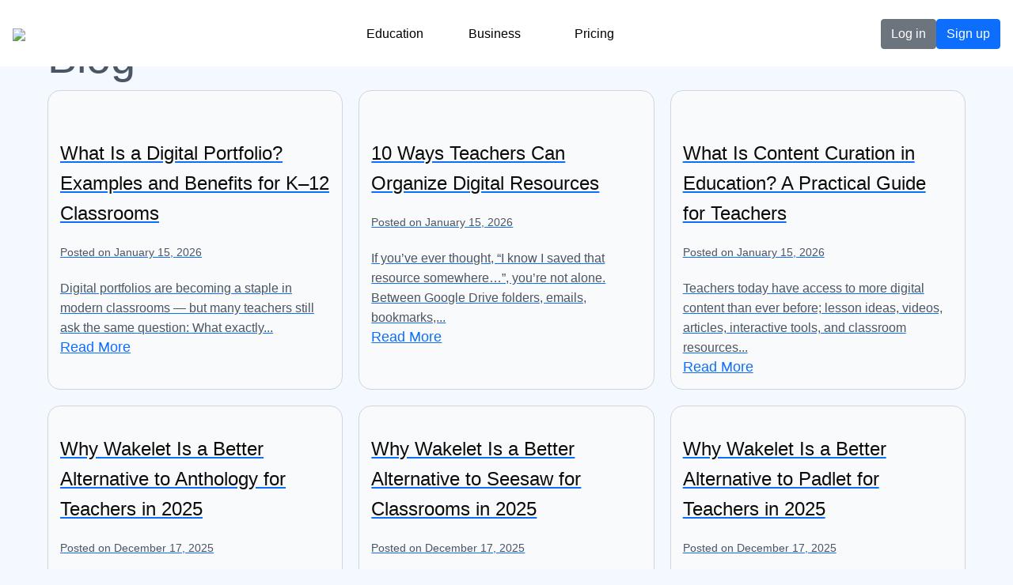

--- FILE ---
content_type: text/html
request_url: https://wakelet.com/blog
body_size: 15779
content:
<!DOCTYPE html><html><head>
	<!-- Google tag (gtag.js) -->
	
	<!-- Facebook Pixel -->
	
	<!-- Other Scripts -->

	<link rel="stylesheet" href="https://landing-page-90e61a50-027b-4938-b0da-a7d792344275.wakelet.com/wp-content/themes/opal-pro/assets/css/style.css?ver211212" type="text/css" media="all">
	<link rel="stylesheet" href="https://landing-page-90e61a50-027b-4938-b0da-a7d792344275.wakelet.com/wp-content/themes/opal-pro/assets/css/header.css?ver211221" type="text/css" media="all">
	<link rel="stylesheet" href="https://landing-page-90e61a50-027b-4938-b0da-a7d792344275.wakelet.com/wp-content/themes/opal-pro/assets/css/footer.css?ver211221" type="text/css" media="all">
	<link rel="stylesheet" href="https://landing-page-90e61a50-027b-4938-b0da-a7d792344275.wakelet.com/wp-content/themes/opal-pro/assets/css/builder.css?ver212211" type="text/css" media="all">
	<script type="text/javascript" src="https://landing-page-90e61a50-027b-4938-b0da-a7d792344275.wakelet.com/wp-content/themes/opal-pro/assets/js/custom.js" id="custom-js"></script>
	<script type="text/javascript" src="https://kit.fontawesome.com/ecb82e9d24.js" id="font-awesome-kit-js"></script>
	<link rel="stylesheet" href="https://cdnjs.cloudflare.com/ajax/libs/font-awesome/4.7.0/css/font-awesome.min.css">
	

	 <meta charset="utf-8">
	 	  <!-- <meta name='viewport' content='width=device-width, initial-scale=1.0, maximum-scale=1.0, user-scalable=no' /> -->
	 	  <meta name="viewport" content="width=device-width, initial-scale=1.0, maximum-scale=1.0, user-scalable=0">
	       <meta name="HandheldFriendly" content="true">
	 	  <meta name="viewport" content="width=device-width, initial-scale=1, shrink-to-fit=no">

	
<!-- Search Engine Optimization by Rank Math - https://rankmath.com/ -->
<title>Wakelet blog</title>
<meta name="description" content="Find inspiring stories, tips, and resources on the Wakelet Blog. See how educators and students use Wakelet to enhance learning and collaboration.">
<meta name="robots" content="follow, index, max-snippet:-1, max-video-preview:-1, max-image-preview:large">
<link rel="canonical" href="https://wakelet.com/blog">
<meta property="og:locale" content="en_GB">
<meta property="og:type" content="article">
<meta property="og:title" content="Wakelet blog">
<meta property="og:description" content="Find inspiring stories, tips, and resources on the Wakelet Blog. See how educators and students use Wakelet to enhance learning and collaboration.">
<meta property="og:url" content="https://wakelet.com/blog">
<meta property="og:site_name" content="Wakelet">
<meta property="og:updated_time" content="2025-12-03T12:55:00+00:00">
<meta name="twitter:card" content="summary_large_image">
<meta name="twitter:title" content="Wakelet blog">
<meta name="twitter:description" content="Find inspiring stories, tips, and resources on the Wakelet Blog. See how educators and students use Wakelet to enhance learning and collaboration.">
<meta name="twitter:label1" content="Time to read">
<meta name="twitter:data1" content="Less than a minute">
<!-- /Rank Math WordPress SEO plugin -->

<link rel="dns-prefetch" href="//js.hs-scripts.com">
<link rel="dns-prefetch" href="//cdnjs.cloudflare.com">
<link rel="dns-prefetch" href="//www.googletagmanager.com">
<link rel="dns-prefetch" href="//stats.wp.com">
<link rel="alternate" type="application/rss+xml" title="Wakelet » Feed" href="https://landing-page-90e61a50-027b-4938-b0da-a7d792344275.wakelet.com/feed/">
<link rel="alternate" type="application/rss+xml" title="Wakelet » Comments Feed" href="https://landing-page-90e61a50-027b-4938-b0da-a7d792344275.wakelet.com/comments/feed/">
<link rel="alternate" title="oEmbed (JSON)" type="application/json+oembed" href="https://landing-page-90e61a50-027b-4938-b0da-a7d792344275.wakelet.com/wp-json/oembed/1.0/embed?url=https%3A%2F%2Flanding-page-90e61a50-027b-4938-b0da-a7d792344275.wakelet.com%2Fblog%2F">
<link rel="alternate" title="oEmbed (XML)" type="text/xml+oembed" href="https://landing-page-90e61a50-027b-4938-b0da-a7d792344275.wakelet.com/wp-json/oembed/1.0/embed?url=https%3A%2F%2Flanding-page-90e61a50-027b-4938-b0da-a7d792344275.wakelet.com%2Fblog%2F&amp;format=xml">
<link rel="stylesheet" id="all-css-013bf05e88ecfc9e0248b5a8e34fe621" href="https://landing-page-90e61a50-027b-4938-b0da-a7d792344275.wakelet.com/_static/??-eJydjjEOwjAMRS9EYpUOgaFi4AicII0sERrHwXZU9fZ0YUZlfdJ7/6/NJa6G1cCeSKjALRbXhCGqoikkVXi9O8rmevaUq9/JaT3gebp3NaZHEi5ljvKroLYVPDzz9z3LhC2nBeXr32gawjlcwnUcwweYPW2Z" type="text/css" media="all">
<style id="wp-img-auto-sizes-contain-inline-css">
img:is([sizes=auto i],[sizes^="auto," i]){contain-intrinsic-size:3000px 1500px}
/*# sourceURL=wp-img-auto-sizes-contain-inline-css */
</style>
<style id="wp-emoji-styles-inline-css">

	img.wp-smiley, img.emoji {
		display: inline !important;
		border: none !important;
		box-shadow: none !important;
		height: 1em !important;
		width: 1em !important;
		margin: 0 0.07em !important;
		vertical-align: -0.1em !important;
		background: none !important;
		padding: 0 !important;
	}
/*# sourceURL=wp-emoji-styles-inline-css */
</style>
<style id="wp-block-library-inline-css">
:root{--wp-block-synced-color:#7a00df;--wp-block-synced-color--rgb:122,0,223;--wp-bound-block-color:var(--wp-block-synced-color);--wp-editor-canvas-background:#ddd;--wp-admin-theme-color:#007cba;--wp-admin-theme-color--rgb:0,124,186;--wp-admin-theme-color-darker-10:#006ba1;--wp-admin-theme-color-darker-10--rgb:0,107,160.5;--wp-admin-theme-color-darker-20:#005a87;--wp-admin-theme-color-darker-20--rgb:0,90,135;--wp-admin-border-width-focus:2px}@media (min-resolution:192dpi){:root{--wp-admin-border-width-focus:1.5px}}.wp-element-button{cursor:pointer}:root .has-very-light-gray-background-color{background-color:#eee}:root .has-very-dark-gray-background-color{background-color:#313131}:root .has-very-light-gray-color{color:#eee}:root .has-very-dark-gray-color{color:#313131}:root .has-vivid-green-cyan-to-vivid-cyan-blue-gradient-background{background:linear-gradient(135deg,#00d084,#0693e3)}:root .has-purple-crush-gradient-background{background:linear-gradient(135deg,#34e2e4,#4721fb 50%,#ab1dfe)}:root .has-hazy-dawn-gradient-background{background:linear-gradient(135deg,#faaca8,#dad0ec)}:root .has-subdued-olive-gradient-background{background:linear-gradient(135deg,#fafae1,#67a671)}:root .has-atomic-cream-gradient-background{background:linear-gradient(135deg,#fdd79a,#004a59)}:root .has-nightshade-gradient-background{background:linear-gradient(135deg,#330968,#31cdcf)}:root .has-midnight-gradient-background{background:linear-gradient(135deg,#020381,#2874fc)}:root{--wp--preset--font-size--normal:16px;--wp--preset--font-size--huge:42px}.has-regular-font-size{font-size:1em}.has-larger-font-size{font-size:2.625em}.has-normal-font-size{font-size:var(--wp--preset--font-size--normal)}.has-huge-font-size{font-size:var(--wp--preset--font-size--huge)}:root .has-text-align-center{text-align:center}:root .has-text-align-left{text-align:left}:root .has-text-align-right{text-align:right}.has-fit-text{white-space:nowrap!important}#end-resizable-editor-section{display:none}.aligncenter{clear:both}.items-justified-left{justify-content:flex-start}.items-justified-center{justify-content:center}.items-justified-right{justify-content:flex-end}.items-justified-space-between{justify-content:space-between}.screen-reader-text{word-wrap:normal!important;border:0;clip-path:inset(50%);height:1px;margin:-1px;overflow:hidden;padding:0;position:absolute;width:1px}.screen-reader-text:focus{background-color:#ddd;clip-path:none;color:#444;display:block;font-size:1em;height:auto;left:5px;line-height:normal;padding:15px 23px 14px;text-decoration:none;top:5px;width:auto;z-index:100000}html :where(.has-border-color){border-style:solid}html :where([style*=border-top-color]){border-top-style:solid}html :where([style*=border-right-color]){border-right-style:solid}html :where([style*=border-bottom-color]){border-bottom-style:solid}html :where([style*=border-left-color]){border-left-style:solid}html :where([style*=border-width]){border-style:solid}html :where([style*=border-top-width]){border-top-style:solid}html :where([style*=border-right-width]){border-right-style:solid}html :where([style*=border-bottom-width]){border-bottom-style:solid}html :where([style*=border-left-width]){border-left-style:solid}html :where(img[class*=wp-image-]){height:auto;max-width:100%}:where(figure){margin:0 0 1em}html :where(.is-position-sticky){--wp-admin--admin-bar--position-offset:var(--wp-admin--admin-bar--height,0px)}@media screen and (max-width:600px){html :where(.is-position-sticky){--wp-admin--admin-bar--position-offset:0px}}
.has-text-align-justify{text-align:justify;}

/*# sourceURL=wp-block-library-inline-css */
</style><style id="global-styles-inline-css">
:root{--wp--preset--aspect-ratio--square: 1;--wp--preset--aspect-ratio--4-3: 4/3;--wp--preset--aspect-ratio--3-4: 3/4;--wp--preset--aspect-ratio--3-2: 3/2;--wp--preset--aspect-ratio--2-3: 2/3;--wp--preset--aspect-ratio--16-9: 16/9;--wp--preset--aspect-ratio--9-16: 9/16;--wp--preset--color--black: #000000;--wp--preset--color--cyan-bluish-gray: #abb8c3;--wp--preset--color--white: #ffffff;--wp--preset--color--pale-pink: #f78da7;--wp--preset--color--vivid-red: #cf2e2e;--wp--preset--color--luminous-vivid-orange: #ff6900;--wp--preset--color--luminous-vivid-amber: #fcb900;--wp--preset--color--light-green-cyan: #7bdcb5;--wp--preset--color--vivid-green-cyan: #00d084;--wp--preset--color--pale-cyan-blue: #8ed1fc;--wp--preset--color--vivid-cyan-blue: #0693e3;--wp--preset--color--vivid-purple: #9b51e0;--wp--preset--gradient--vivid-cyan-blue-to-vivid-purple: linear-gradient(135deg,rgb(6,147,227) 0%,rgb(155,81,224) 100%);--wp--preset--gradient--light-green-cyan-to-vivid-green-cyan: linear-gradient(135deg,rgb(122,220,180) 0%,rgb(0,208,130) 100%);--wp--preset--gradient--luminous-vivid-amber-to-luminous-vivid-orange: linear-gradient(135deg,rgb(252,185,0) 0%,rgb(255,105,0) 100%);--wp--preset--gradient--luminous-vivid-orange-to-vivid-red: linear-gradient(135deg,rgb(255,105,0) 0%,rgb(207,46,46) 100%);--wp--preset--gradient--very-light-gray-to-cyan-bluish-gray: linear-gradient(135deg,rgb(238,238,238) 0%,rgb(169,184,195) 100%);--wp--preset--gradient--cool-to-warm-spectrum: linear-gradient(135deg,rgb(74,234,220) 0%,rgb(151,120,209) 20%,rgb(207,42,186) 40%,rgb(238,44,130) 60%,rgb(251,105,98) 80%,rgb(254,248,76) 100%);--wp--preset--gradient--blush-light-purple: linear-gradient(135deg,rgb(255,206,236) 0%,rgb(152,150,240) 100%);--wp--preset--gradient--blush-bordeaux: linear-gradient(135deg,rgb(254,205,165) 0%,rgb(254,45,45) 50%,rgb(107,0,62) 100%);--wp--preset--gradient--luminous-dusk: linear-gradient(135deg,rgb(255,203,112) 0%,rgb(199,81,192) 50%,rgb(65,88,208) 100%);--wp--preset--gradient--pale-ocean: linear-gradient(135deg,rgb(255,245,203) 0%,rgb(182,227,212) 50%,rgb(51,167,181) 100%);--wp--preset--gradient--electric-grass: linear-gradient(135deg,rgb(202,248,128) 0%,rgb(113,206,126) 100%);--wp--preset--gradient--midnight: linear-gradient(135deg,rgb(2,3,129) 0%,rgb(40,116,252) 100%);--wp--preset--font-size--small: 13px;--wp--preset--font-size--medium: 20px;--wp--preset--font-size--large: 36px;--wp--preset--font-size--x-large: 42px;--wp--preset--font-family--albert-sans: 'Albert Sans', sans-serif;--wp--preset--font-family--alegreya: Alegreya, serif;--wp--preset--font-family--arvo: Arvo, serif;--wp--preset--font-family--bodoni-moda: 'Bodoni Moda', serif;--wp--preset--font-family--bricolage-grotesque: 'Bricolage Grotesque', sans-serif;--wp--preset--font-family--cabin: Cabin, sans-serif;--wp--preset--font-family--chivo: Chivo, sans-serif;--wp--preset--font-family--commissioner: Commissioner, sans-serif;--wp--preset--font-family--cormorant: Cormorant, serif;--wp--preset--font-family--courier-prime: 'Courier Prime', monospace;--wp--preset--font-family--crimson-pro: 'Crimson Pro', serif;--wp--preset--font-family--dm-mono: 'DM Mono', monospace;--wp--preset--font-family--dm-sans: 'DM Sans', sans-serif;--wp--preset--font-family--dm-serif-display: 'DM Serif Display', serif;--wp--preset--font-family--domine: Domine, serif;--wp--preset--font-family--eb-garamond: 'EB Garamond', serif;--wp--preset--font-family--epilogue: Epilogue, sans-serif;--wp--preset--font-family--fahkwang: Fahkwang, sans-serif;--wp--preset--font-family--figtree: Figtree, sans-serif;--wp--preset--font-family--fira-sans: 'Fira Sans', sans-serif;--wp--preset--font-family--fjalla-one: 'Fjalla One', sans-serif;--wp--preset--font-family--fraunces: Fraunces, serif;--wp--preset--font-family--gabarito: Gabarito, system-ui;--wp--preset--font-family--ibm-plex-mono: 'IBM Plex Mono', monospace;--wp--preset--font-family--ibm-plex-sans: 'IBM Plex Sans', sans-serif;--wp--preset--font-family--ibarra-real-nova: 'Ibarra Real Nova', serif;--wp--preset--font-family--instrument-serif: 'Instrument Serif', serif;--wp--preset--font-family--inter: Inter, sans-serif;--wp--preset--font-family--josefin-sans: 'Josefin Sans', sans-serif;--wp--preset--font-family--jost: Jost, sans-serif;--wp--preset--font-family--libre-baskerville: 'Libre Baskerville', serif;--wp--preset--font-family--libre-franklin: 'Libre Franklin', sans-serif;--wp--preset--font-family--literata: Literata, serif;--wp--preset--font-family--lora: Lora, serif;--wp--preset--font-family--merriweather: Merriweather, serif;--wp--preset--font-family--montserrat: Montserrat, sans-serif;--wp--preset--font-family--newsreader: Newsreader, serif;--wp--preset--font-family--noto-sans-mono: 'Noto Sans Mono', sans-serif;--wp--preset--font-family--nunito: Nunito, sans-serif;--wp--preset--font-family--open-sans: 'Open Sans', sans-serif;--wp--preset--font-family--overpass: Overpass, sans-serif;--wp--preset--font-family--pt-serif: 'PT Serif', serif;--wp--preset--font-family--petrona: Petrona, serif;--wp--preset--font-family--piazzolla: Piazzolla, serif;--wp--preset--font-family--playfair-display: 'Playfair Display', serif;--wp--preset--font-family--plus-jakarta-sans: 'Plus Jakarta Sans', sans-serif;--wp--preset--font-family--poppins: Poppins, sans-serif;--wp--preset--font-family--raleway: Raleway, sans-serif;--wp--preset--font-family--roboto: Roboto, sans-serif;--wp--preset--font-family--roboto-slab: 'Roboto Slab', serif;--wp--preset--font-family--rubik: Rubik, sans-serif;--wp--preset--font-family--rufina: Rufina, serif;--wp--preset--font-family--sora: Sora, sans-serif;--wp--preset--font-family--source-sans-3: 'Source Sans 3', sans-serif;--wp--preset--font-family--source-serif-4: 'Source Serif 4', serif;--wp--preset--font-family--space-mono: 'Space Mono', monospace;--wp--preset--font-family--syne: Syne, sans-serif;--wp--preset--font-family--texturina: Texturina, serif;--wp--preset--font-family--urbanist: Urbanist, sans-serif;--wp--preset--font-family--work-sans: 'Work Sans', sans-serif;--wp--preset--spacing--20: 0.44rem;--wp--preset--spacing--30: 0.67rem;--wp--preset--spacing--40: 1rem;--wp--preset--spacing--50: 1.5rem;--wp--preset--spacing--60: 2.25rem;--wp--preset--spacing--70: 3.38rem;--wp--preset--spacing--80: 5.06rem;--wp--preset--shadow--natural: 6px 6px 9px rgba(0, 0, 0, 0.2);--wp--preset--shadow--deep: 12px 12px 50px rgba(0, 0, 0, 0.4);--wp--preset--shadow--sharp: 6px 6px 0px rgba(0, 0, 0, 0.2);--wp--preset--shadow--outlined: 6px 6px 0px -3px rgb(255, 255, 255), 6px 6px rgb(0, 0, 0);--wp--preset--shadow--crisp: 6px 6px 0px rgb(0, 0, 0);}:where(.is-layout-flex){gap: 0.5em;}:where(.is-layout-grid){gap: 0.5em;}body .is-layout-flex{display: flex;}.is-layout-flex{flex-wrap: wrap;align-items: center;}.is-layout-flex > :is(*, div){margin: 0;}body .is-layout-grid{display: grid;}.is-layout-grid > :is(*, div){margin: 0;}:where(.wp-block-columns.is-layout-flex){gap: 2em;}:where(.wp-block-columns.is-layout-grid){gap: 2em;}:where(.wp-block-post-template.is-layout-flex){gap: 1.25em;}:where(.wp-block-post-template.is-layout-grid){gap: 1.25em;}.has-black-color{color: var(--wp--preset--color--black) !important;}.has-cyan-bluish-gray-color{color: var(--wp--preset--color--cyan-bluish-gray) !important;}.has-white-color{color: var(--wp--preset--color--white) !important;}.has-pale-pink-color{color: var(--wp--preset--color--pale-pink) !important;}.has-vivid-red-color{color: var(--wp--preset--color--vivid-red) !important;}.has-luminous-vivid-orange-color{color: var(--wp--preset--color--luminous-vivid-orange) !important;}.has-luminous-vivid-amber-color{color: var(--wp--preset--color--luminous-vivid-amber) !important;}.has-light-green-cyan-color{color: var(--wp--preset--color--light-green-cyan) !important;}.has-vivid-green-cyan-color{color: var(--wp--preset--color--vivid-green-cyan) !important;}.has-pale-cyan-blue-color{color: var(--wp--preset--color--pale-cyan-blue) !important;}.has-vivid-cyan-blue-color{color: var(--wp--preset--color--vivid-cyan-blue) !important;}.has-vivid-purple-color{color: var(--wp--preset--color--vivid-purple) !important;}.has-black-background-color{background-color: var(--wp--preset--color--black) !important;}.has-cyan-bluish-gray-background-color{background-color: var(--wp--preset--color--cyan-bluish-gray) !important;}.has-white-background-color{background-color: var(--wp--preset--color--white) !important;}.has-pale-pink-background-color{background-color: var(--wp--preset--color--pale-pink) !important;}.has-vivid-red-background-color{background-color: var(--wp--preset--color--vivid-red) !important;}.has-luminous-vivid-orange-background-color{background-color: var(--wp--preset--color--luminous-vivid-orange) !important;}.has-luminous-vivid-amber-background-color{background-color: var(--wp--preset--color--luminous-vivid-amber) !important;}.has-light-green-cyan-background-color{background-color: var(--wp--preset--color--light-green-cyan) !important;}.has-vivid-green-cyan-background-color{background-color: var(--wp--preset--color--vivid-green-cyan) !important;}.has-pale-cyan-blue-background-color{background-color: var(--wp--preset--color--pale-cyan-blue) !important;}.has-vivid-cyan-blue-background-color{background-color: var(--wp--preset--color--vivid-cyan-blue) !important;}.has-vivid-purple-background-color{background-color: var(--wp--preset--color--vivid-purple) !important;}.has-black-border-color{border-color: var(--wp--preset--color--black) !important;}.has-cyan-bluish-gray-border-color{border-color: var(--wp--preset--color--cyan-bluish-gray) !important;}.has-white-border-color{border-color: var(--wp--preset--color--white) !important;}.has-pale-pink-border-color{border-color: var(--wp--preset--color--pale-pink) !important;}.has-vivid-red-border-color{border-color: var(--wp--preset--color--vivid-red) !important;}.has-luminous-vivid-orange-border-color{border-color: var(--wp--preset--color--luminous-vivid-orange) !important;}.has-luminous-vivid-amber-border-color{border-color: var(--wp--preset--color--luminous-vivid-amber) !important;}.has-light-green-cyan-border-color{border-color: var(--wp--preset--color--light-green-cyan) !important;}.has-vivid-green-cyan-border-color{border-color: var(--wp--preset--color--vivid-green-cyan) !important;}.has-pale-cyan-blue-border-color{border-color: var(--wp--preset--color--pale-cyan-blue) !important;}.has-vivid-cyan-blue-border-color{border-color: var(--wp--preset--color--vivid-cyan-blue) !important;}.has-vivid-purple-border-color{border-color: var(--wp--preset--color--vivid-purple) !important;}.has-vivid-cyan-blue-to-vivid-purple-gradient-background{background: var(--wp--preset--gradient--vivid-cyan-blue-to-vivid-purple) !important;}.has-light-green-cyan-to-vivid-green-cyan-gradient-background{background: var(--wp--preset--gradient--light-green-cyan-to-vivid-green-cyan) !important;}.has-luminous-vivid-amber-to-luminous-vivid-orange-gradient-background{background: var(--wp--preset--gradient--luminous-vivid-amber-to-luminous-vivid-orange) !important;}.has-luminous-vivid-orange-to-vivid-red-gradient-background{background: var(--wp--preset--gradient--luminous-vivid-orange-to-vivid-red) !important;}.has-very-light-gray-to-cyan-bluish-gray-gradient-background{background: var(--wp--preset--gradient--very-light-gray-to-cyan-bluish-gray) !important;}.has-cool-to-warm-spectrum-gradient-background{background: var(--wp--preset--gradient--cool-to-warm-spectrum) !important;}.has-blush-light-purple-gradient-background{background: var(--wp--preset--gradient--blush-light-purple) !important;}.has-blush-bordeaux-gradient-background{background: var(--wp--preset--gradient--blush-bordeaux) !important;}.has-luminous-dusk-gradient-background{background: var(--wp--preset--gradient--luminous-dusk) !important;}.has-pale-ocean-gradient-background{background: var(--wp--preset--gradient--pale-ocean) !important;}.has-electric-grass-gradient-background{background: var(--wp--preset--gradient--electric-grass) !important;}.has-midnight-gradient-background{background: var(--wp--preset--gradient--midnight) !important;}.has-small-font-size{font-size: var(--wp--preset--font-size--small) !important;}.has-medium-font-size{font-size: var(--wp--preset--font-size--medium) !important;}.has-large-font-size{font-size: var(--wp--preset--font-size--large) !important;}.has-x-large-font-size{font-size: var(--wp--preset--font-size--x-large) !important;}.has-albert-sans-font-family{font-family: var(--wp--preset--font-family--albert-sans) !important;}.has-alegreya-font-family{font-family: var(--wp--preset--font-family--alegreya) !important;}.has-arvo-font-family{font-family: var(--wp--preset--font-family--arvo) !important;}.has-bodoni-moda-font-family{font-family: var(--wp--preset--font-family--bodoni-moda) !important;}.has-bricolage-grotesque-font-family{font-family: var(--wp--preset--font-family--bricolage-grotesque) !important;}.has-cabin-font-family{font-family: var(--wp--preset--font-family--cabin) !important;}.has-chivo-font-family{font-family: var(--wp--preset--font-family--chivo) !important;}.has-commissioner-font-family{font-family: var(--wp--preset--font-family--commissioner) !important;}.has-cormorant-font-family{font-family: var(--wp--preset--font-family--cormorant) !important;}.has-courier-prime-font-family{font-family: var(--wp--preset--font-family--courier-prime) !important;}.has-crimson-pro-font-family{font-family: var(--wp--preset--font-family--crimson-pro) !important;}.has-dm-mono-font-family{font-family: var(--wp--preset--font-family--dm-mono) !important;}.has-dm-sans-font-family{font-family: var(--wp--preset--font-family--dm-sans) !important;}.has-dm-serif-display-font-family{font-family: var(--wp--preset--font-family--dm-serif-display) !important;}.has-domine-font-family{font-family: var(--wp--preset--font-family--domine) !important;}.has-eb-garamond-font-family{font-family: var(--wp--preset--font-family--eb-garamond) !important;}.has-epilogue-font-family{font-family: var(--wp--preset--font-family--epilogue) !important;}.has-fahkwang-font-family{font-family: var(--wp--preset--font-family--fahkwang) !important;}.has-figtree-font-family{font-family: var(--wp--preset--font-family--figtree) !important;}.has-fira-sans-font-family{font-family: var(--wp--preset--font-family--fira-sans) !important;}.has-fjalla-one-font-family{font-family: var(--wp--preset--font-family--fjalla-one) !important;}.has-fraunces-font-family{font-family: var(--wp--preset--font-family--fraunces) !important;}.has-gabarito-font-family{font-family: var(--wp--preset--font-family--gabarito) !important;}.has-ibm-plex-mono-font-family{font-family: var(--wp--preset--font-family--ibm-plex-mono) !important;}.has-ibm-plex-sans-font-family{font-family: var(--wp--preset--font-family--ibm-plex-sans) !important;}.has-ibarra-real-nova-font-family{font-family: var(--wp--preset--font-family--ibarra-real-nova) !important;}.has-instrument-serif-font-family{font-family: var(--wp--preset--font-family--instrument-serif) !important;}.has-inter-font-family{font-family: var(--wp--preset--font-family--inter) !important;}.has-josefin-sans-font-family{font-family: var(--wp--preset--font-family--josefin-sans) !important;}.has-jost-font-family{font-family: var(--wp--preset--font-family--jost) !important;}.has-libre-baskerville-font-family{font-family: var(--wp--preset--font-family--libre-baskerville) !important;}.has-libre-franklin-font-family{font-family: var(--wp--preset--font-family--libre-franklin) !important;}.has-literata-font-family{font-family: var(--wp--preset--font-family--literata) !important;}.has-lora-font-family{font-family: var(--wp--preset--font-family--lora) !important;}.has-merriweather-font-family{font-family: var(--wp--preset--font-family--merriweather) !important;}.has-montserrat-font-family{font-family: var(--wp--preset--font-family--montserrat) !important;}.has-newsreader-font-family{font-family: var(--wp--preset--font-family--newsreader) !important;}.has-noto-sans-mono-font-family{font-family: var(--wp--preset--font-family--noto-sans-mono) !important;}.has-nunito-font-family{font-family: var(--wp--preset--font-family--nunito) !important;}.has-open-sans-font-family{font-family: var(--wp--preset--font-family--open-sans) !important;}.has-overpass-font-family{font-family: var(--wp--preset--font-family--overpass) !important;}.has-pt-serif-font-family{font-family: var(--wp--preset--font-family--pt-serif) !important;}.has-petrona-font-family{font-family: var(--wp--preset--font-family--petrona) !important;}.has-piazzolla-font-family{font-family: var(--wp--preset--font-family--piazzolla) !important;}.has-playfair-display-font-family{font-family: var(--wp--preset--font-family--playfair-display) !important;}.has-plus-jakarta-sans-font-family{font-family: var(--wp--preset--font-family--plus-jakarta-sans) !important;}.has-poppins-font-family{font-family: var(--wp--preset--font-family--poppins) !important;}.has-raleway-font-family{font-family: var(--wp--preset--font-family--raleway) !important;}.has-roboto-font-family{font-family: var(--wp--preset--font-family--roboto) !important;}.has-roboto-slab-font-family{font-family: var(--wp--preset--font-family--roboto-slab) !important;}.has-rubik-font-family{font-family: var(--wp--preset--font-family--rubik) !important;}.has-rufina-font-family{font-family: var(--wp--preset--font-family--rufina) !important;}.has-sora-font-family{font-family: var(--wp--preset--font-family--sora) !important;}.has-source-sans-3-font-family{font-family: var(--wp--preset--font-family--source-sans-3) !important;}.has-source-serif-4-font-family{font-family: var(--wp--preset--font-family--source-serif-4) !important;}.has-space-mono-font-family{font-family: var(--wp--preset--font-family--space-mono) !important;}.has-syne-font-family{font-family: var(--wp--preset--font-family--syne) !important;}.has-texturina-font-family{font-family: var(--wp--preset--font-family--texturina) !important;}.has-urbanist-font-family{font-family: var(--wp--preset--font-family--urbanist) !important;}.has-work-sans-font-family{font-family: var(--wp--preset--font-family--work-sans) !important;}
/*# sourceURL=global-styles-inline-css */
</style>

<style id="classic-theme-styles-inline-css">
/*! This file is auto-generated */
.wp-block-button__link{color:#fff;background-color:#32373c;border-radius:9999px;box-shadow:none;text-decoration:none;padding:calc(.667em + 2px) calc(1.333em + 2px);font-size:1.125em}.wp-block-file__button{background:#32373c;color:#fff;text-decoration:none}
/*# sourceURL=/wp-includes/css/classic-themes.min.css */
</style>
<link rel="stylesheet" id="datepicker-css-css" href="https://landing-page-90e61a50-027b-4938-b0da-a7d792344275.wakelet.com/wp-content/themes/opal-pro/assets/css/datepicker.css?ver=6.9" media="all">
<link rel="stylesheet" id="popup-css-css" href="https://landing-page-90e61a50-027b-4938-b0da-a7d792344275.wakelet.com/wp-content/themes/opal-pro/assets/css/popup.css?ver=6.9" media="all">
<style id="jetpack-global-styles-frontend-style-inline-css">
:root { --font-headings: unset; --font-base: unset; --font-headings-default: -apple-system,BlinkMacSystemFont,"Segoe UI",Roboto,Oxygen-Sans,Ubuntu,Cantarell,"Helvetica Neue",sans-serif; --font-base-default: -apple-system,BlinkMacSystemFont,"Segoe UI",Roboto,Oxygen-Sans,Ubuntu,Cantarell,"Helvetica Neue",sans-serif;}
/*# sourceURL=jetpack-global-styles-frontend-style-inline-css */
</style>
<script type="text/javascript" id="gtmkit-js-before" data-cfasync="false" data-nowprocket="" data-cookieconsent="ignore">
/* <![CDATA[ */
		window.gtmkit_settings = {"datalayer_name":"dataLayer","console_log":false};
		window.gtmkit_data = {};
		window.dataLayer = window.dataLayer || [];
				
//# sourceURL=gtmkit-js-before
/* ]]> */
</script>
<script type="text/javascript" id="jetpack-mu-wpcom-settings-js-before">
/* <![CDATA[ */
var JETPACK_MU_WPCOM_SETTINGS = {"assetsUrl":"https://landing-page-90e61a50-027b-4938-b0da-a7d792344275.wakelet.com/wp-content/mu-plugins/wpcomsh/jetpack_vendor/automattic/jetpack-mu-wpcom/src/build/"};
//# sourceURL=jetpack-mu-wpcom-settings-js-before
/* ]]> */
</script>
<script type="text/javascript" id="gtmkit-container-js-after" data-cfasync="false" data-nowprocket="" data-cookieconsent="ignore">
/* <![CDATA[ */
/* Google Tag Manager */
(function(w,d,s,l,i){w[l]=w[l]||[];w[l].push({'gtm.start':
new Date().getTime(),event:'gtm.js'});var f=d.getElementsByTagName(s)[0],
j=d.createElement(s),dl=l!='dataLayer'?'&l='+l:'';j.async=true;j.src=
'https://www.googletagmanager.com/gtm.js?id='+i+dl;f.parentNode.insertBefore(j,f);
})(window,document,'script','dataLayer','GTM-PT7DD5G');
/* End Google Tag Manager */

//# sourceURL=gtmkit-container-js-after
/* ]]> */
</script>
<script type="text/javascript" id="gtmkit-datalayer-js-before" data-cfasync="false" data-nowprocket="" data-cookieconsent="ignore">
/* <![CDATA[ */
const gtmkit_dataLayer_content = {"pageType":"page"};
dataLayer.push( gtmkit_dataLayer_content );

//# sourceURL=gtmkit-datalayer-js-before
/* ]]> */
</script>
<script type="text/javascript" src="https://landing-page-90e61a50-027b-4938-b0da-a7d792344275.wakelet.com/wp-includes/js/jquery/jquery.min.js?ver=3.7.1" id="jquery-core-js"></script>
<script type="text/javascript" src="https://landing-page-90e61a50-027b-4938-b0da-a7d792344275.wakelet.com/wp-includes/js/jquery/jquery-migrate.min.js?m=1686289764"></script>
<script type="text/javascript" src="//cdnjs.cloudflare.com/ajax/libs/timepicker/1.3.5/jquery.timepicker.min.js?ver=6.9" id="timepicker-js"></script>
<script type="text/javascript" src="https://landing-page-90e61a50-027b-4938-b0da-a7d792344275.wakelet.com/_static/??-eJydj0EOwjAMBD9EEhUEPSEOPIEXuKmBlCQ2saOK3xMhuNNKe53dnZmNp6yY1ekdE4ojhmi4kAMRVHFTy7NiedkEtxyuwRsmrmxTyHaSzfxPA83ReihUBeMi8Dd9rqKULr5QjAMU20gPuqhqIFLRAmyHmseI62DTDNAvW/5K5OBRPgYraFPDysMjKHLwDywNPqVj12/7bnfY77o30j7Akg=="></script>
<script type="text/javascript" src="https://landing-page-90e61a50-027b-4938-b0da-a7d792344275.wakelet.com/wp-content/themes/opal-pro/assets/js/booking.js?ver=6.9" id="booking-js-js"></script>
<script type="text/javascript" src="https://landing-page-90e61a50-027b-4938-b0da-a7d792344275.wakelet.com/_static/??-eJyNyzsKgDAMANAL2YZatJN4lqABW/qziYq318lZeOu7qlpKFsoCslEihlIxqtoKIDMJQ3jtB7Vbnxj9ikI6+awDd9ef+6XAc5qM652x42DNAwI4LDg="></script>

<!-- Google tag (gtag.js) snippet added by Site Kit -->
<!-- Google Analytics snippet added by Site Kit -->
<!-- Google Ads snippet added by Site Kit -->
<script type="text/javascript" src="https://www.googletagmanager.com/gtag/js?id=G-MWHY8XV40X" id="google_gtagjs-js" async=""></script>
<script type="text/javascript" id="google_gtagjs-js-after">
/* <![CDATA[ */
window.dataLayer = window.dataLayer || [];function gtag(){dataLayer.push(arguments);}
gtag("set","linker",{"domains":["landing-page-90e61a50-027b-4938-b0da-a7d792344275.wakelet.com"]});
gtag("js", new Date());
gtag("set", "developer_id.dZTNiMT", true);
gtag("config", "G-MWHY8XV40X");
gtag("config", "AW-592750194");
 window._googlesitekit = window._googlesitekit || {}; window._googlesitekit.throttledEvents = []; window._googlesitekit.gtagEvent = (name, data) => { var key = JSON.stringify( { name, data } ); if ( !! window._googlesitekit.throttledEvents[ key ] ) { return; } window._googlesitekit.throttledEvents[ key ] = true; setTimeout( () => { delete window._googlesitekit.throttledEvents[ key ]; }, 5 ); gtag( "event", name, { ...data, event_source: "site-kit" } ); }; 
//# sourceURL=google_gtagjs-js-after
/* ]]> */
</script>
<link rel="https://api.w.org/" href="https://landing-page-90e61a50-027b-4938-b0da-a7d792344275.wakelet.com/wp-json/"><link rel="alternate" title="JSON" type="application/json" href="https://landing-page-90e61a50-027b-4938-b0da-a7d792344275.wakelet.com/wp-json/wp/v2/pages/2367"><link rel="EditURI" type="application/rsd+xml" title="RSD" href="https://landing-page-90e61a50-027b-4938-b0da-a7d792344275.wakelet.com/xmlrpc.php?rsd">

<link rel="shortlink" href="https://landing-page-90e61a50-027b-4938-b0da-a7d792344275.wakelet.com/?p=2367">
<meta name="cdp-version" content="1.5.0"><meta name="generator" content="Site Kit by Google 1.170.0">			<!-- DO NOT COPY THIS SNIPPET! Start of Page Analytics Tracking for HubSpot WordPress plugin v11.3.37-->
			<script class="hsq-set-content-id" data-content-id="standard-page">
				var _hsq = _hsq || [];
				_hsq.push(["setContentType", "standard-page"]);
			</script>
			<!-- DO NOT COPY THIS SNIPPET! End of Page Analytics Tracking for HubSpot WordPress plugin -->
				<style>img#wpstats{display:none}</style>
		
		<script>
		(function(h,o,t,j,a,r){
			h.hj=h.hj||function(){(h.hj.q=h.hj.q||[]).push(arguments)};
			h._hjSettings={hjid:5164656,hjsv:5};
			a=o.getElementsByTagName('head')[0];
			r=o.createElement('script');r.async=1;
			r.src=t+h._hjSettings.hjid+j+h._hjSettings.hjsv;
			a.appendChild(r);
		})(window,document,'//static.hotjar.com/c/hotjar-','.js?sv=');
		</script>
		<script>document.addEventListener("touchstart", function() {},false);</script><meta name="google-site-verification" content="06TMuEyUhUjmfvfpPdWshRFHL-LS9FG0eR3LMVn1Qk8"><script id="nitro-telemetry-meta" nitro-exclude="">window.NPTelemetryMetadata={missReason: (!window.NITROPACK_STATE ? 'cache not found' : 'hit'),pageType: 'page',isEligibleForOptimization: true,}</script><script id="nitro-generic" nitro-exclude="">(()=>{window.NitroPack=window.NitroPack||{coreVersion:"na",isCounted:!1};let e=document.createElement("script");if(e.src="https://nitroscripts.com/ZzbTrfzDanygNQWLqlpMlUaPYTYPGbEJ",e.async=!0,e.id="nitro-script",document.head.appendChild(e),!window.NitroPack.isCounted){window.NitroPack.isCounted=!0;let t=()=>{navigator.sendBeacon("https://to.getnitropack.com/p",JSON.stringify({siteId:"ZzbTrfzDanygNQWLqlpMlUaPYTYPGbEJ",url:window.location.href,isOptimized:!!window.IS_NITROPACK,coreVersion:"na",missReason:window.NPTelemetryMetadata?.missReason||"",pageType:window.NPTelemetryMetadata?.pageType||"",isEligibleForOptimization:!!window.NPTelemetryMetadata?.isEligibleForOptimization}))};(()=>{let e=()=>new Promise(e=>{"complete"===document.readyState?e():window.addEventListener("load",e)}),i=()=>new Promise(e=>{document.prerendering?document.addEventListener("prerenderingchange",e,{once:!0}):e()}),a=async()=>{await i(),await e(),t()};a()})(),window.addEventListener("pageshow",e=>{if(e.persisted){let i=document.prerendering||self.performance?.getEntriesByType?.("navigation")[0]?.activationStart>0;"visible"!==document.visibilityState||i||t()}})}})();</script>

<link rel="apple-touch-icon" href="https://landing-page-90e61a50-027b-4938-b0da-a7d792344275.wakelet.com/wp-content/uploads/2024/10/cropped-Favicon.png">
<meta name="msapplication-TileImage" content="https://landing-page-90e61a50-027b-4938-b0da-a7d792344275.wakelet.com/wp-content/uploads/2024/10/cropped-Favicon.png">
<link rel="stylesheet" type="text/css" id="wp-custom-css" href="https://landing-page-90e61a50-027b-4938-b0da-a7d792344275.wakelet.com/?custom-css=2a48d71e43">		<style>
	html {
    margin-top: 0 !important;
}
	</style>
<link rel="icon" href="/pwa/icon/manifest-icon-512.png"></head>

<body id="new_style" class="wp-singular page-template page-template-blog page-template-blog-php page page-id-2367 wp-custom-logo wp-theme-opal-pro">
	 <header class="">
		<div class="nav-bar-header">

				<div class="alt-menu">
					<div role="navigation">
  <div id="menuToggle">
    <input type="checkbox">
    <span></span>
    <span></span>
    <span></span>

									   <ul id="menu" class="menu"><li id="menu-item-2085" class="menu-item menu-item-type-custom menu-item-object-custom menu-item-2085"><a href="https://wakelet.com/site/education">Education</a></li>
<li id="menu-item-2086" class="menu-item menu-item-type-custom menu-item-object-custom menu-item-2086"><a href="https://wakelet.com/site/business">Enterprise</a></li>
<li id="menu-item-2087" class="menu-item menu-item-type-custom menu-item-object-custom menu-item-2087"><a href="https://wakelet.com/site/pricing">Pricing</a></li>
<li id="menu-item-486" class="menu-item menu-item-type-custom menu-item-object-custom menu-item-486"><a href="https://wakelet.com/login">Login</a></li>
<li id="menu-item-487" class="menu-item menu-item-type-custom menu-item-object-custom menu-item-487"><a href="https://wakelet.com/signup">Sign Up</a></li>
</ul>	 			
					
	  				
  </div>
</div>
				
				
				
				</div>
				<!-- Logo -->
				<div class="logo">
					
	<a style="display: block" href="https://wakelet.com" rel="home"> <object style="pointer-events: none;" type="image/svg+xml" data="https://landing-page-90e61a50-027b-4938-b0da-a7d792344275.wakelet.com/wp-content/themes/opal-pro/Wakelet-Logo-Main.svg">
    <!-- Your fall back here -->
    <img src="https://landing-page-90e61a50-027b-4938-b0da-a7d792344275.wakelet.com/wp-content/themes/opal-pro/Wakelet-Logo-Main.svg">
    </object>
    </a>
									
					
					</div>


				<div class="main-menus">
							<ul id="menumain" class="menu"><li id="menu-item-2082" class="menu-item menu-item-type-custom menu-item-object-custom menu-item-2082"><a href="https://wakelet.com/site/education">Education</a></li>
<li id="menu-item-2083" class="menu-item menu-item-type-custom menu-item-object-custom menu-item-2083"><a href="https://wakelet.com/site/business">Business</a></li>
<li id="menu-item-2084" class="menu-item menu-item-type-custom menu-item-object-custom menu-item-2084"><a href="https://wakelet.com/site/pricing">Pricing</a></li>
</ul>			    </div>
				<div class="user-btns">
					<!-- <button class="getquote btn btn-ghost" title="Get a quote">Get a quote</button> -->
						<a class="btn btn-secondary" id="" href="https://wakelet.com/login" title="Login">Log in</a>
						<a class="btn btn-primary" id="" href="https://wakelet.com/signup" title="Sign Up">Sign up</a>
					
					
				</div>
        </div>

	</header> 

	
<div class="container blog">
    <h1 class="page-title">Blog</h1>

            <div class="blog-posts grid-layout">
                            <article id="post-4468" class="grid-item post-4468 post type-post status-publish format-standard has-post-thumbnail hentry category-uncategorized">
                    <a href="https://wakelet.com/blog/what-is-a-digital-portfolio-examples-and-benefits/">
                                            
                            <img width="300" height="300" src="https://landing-page-90e61a50-027b-4938-b0da-a7d792344275.wakelet.com/wp-content/uploads/2026/01/Copy-of-Blog-Post-Header-1080-x-1080-px-5.png" class="featured-image wp-post-image" alt="" decoding="async" fetchpriority="high">
                                        
                    <h2 class="post-title">What Is a Digital Portfolio? Examples and Benefits for K–12 Classrooms</h2>
                    <div class="post-meta">
						<span class="post-date">Posted on January 15, 2026</span>
                    </div>
                    <div class="post-excerpt">
                        Digital portfolios are becoming a staple in modern classrooms — but many teachers still ask the same question: What exactly...                    </div>
                    <span href="https://landing-page-90e61a50-027b-4938-b0da-a7d792344275.wakelet.com/blog/what-is-a-digital-portfolio-examples-and-benefits/" class="read-more">Read More</span>
					</a>
                </article>
                            <article id="post-4463" class="grid-item post-4463 post type-post status-publish format-standard has-post-thumbnail hentry category-uncategorized">
                    <a href="https://wakelet.com/blog/10-ways-teachers-can-organize-digital-resources/">
                                            
                            <img width="300" height="300" src="https://landing-page-90e61a50-027b-4938-b0da-a7d792344275.wakelet.com/wp-content/uploads/2026/01/Copy-of-Blog-Post-Header-1080-x-1080-px-4.png" class="featured-image wp-post-image" alt="" decoding="async">
                                        
                    <h2 class="post-title">10 Ways Teachers Can Organize Digital Resources</h2>
                    <div class="post-meta">
						<span class="post-date">Posted on January 15, 2026</span>
                    </div>
                    <div class="post-excerpt">
                        If you’ve ever thought, “I know I saved that resource somewhere…”, you’re not alone. Between Google Drive folders, emails, bookmarks,...                    </div>
                    <span href="https://landing-page-90e61a50-027b-4938-b0da-a7d792344275.wakelet.com/blog/10-ways-teachers-can-organize-digital-resources/" class="read-more">Read More</span>
					</a>
                </article>
                            <article id="post-4459" class="grid-item post-4459 post type-post status-publish format-standard has-post-thumbnail hentry category-uncategorized">
                    <a href="https://wakelet.com/blog/content-curation-in-education/">
                                            
                            <img width="300" height="300" src="https://landing-page-90e61a50-027b-4938-b0da-a7d792344275.wakelet.com/wp-content/uploads/2026/01/Copy-of-Blog-Post-Header-1080-x-1080-px-3.png" class="featured-image wp-post-image" alt="" decoding="async">
                                        
                    <h2 class="post-title">What Is Content Curation in Education? A Practical Guide for Teachers</h2>
                    <div class="post-meta">
						<span class="post-date">Posted on January 15, 2026</span>
                    </div>
                    <div class="post-excerpt">
                        Teachers today have access to more digital content than ever before; lesson ideas, videos, articles, interactive tools, and classroom resources...                    </div>
                    <span href="https://landing-page-90e61a50-027b-4938-b0da-a7d792344275.wakelet.com/blog/content-curation-in-education/" class="read-more">Read More</span>
					</a>
                </article>
                            <article id="post-4417" class="grid-item post-4417 post type-post status-publish format-standard hentry category-uncategorized">
                    <a href="https://wakelet.com/blog/why-wakelet-is-a-better-alternative-to-anthology-for-teachers-in-2025/">
                                        
                    <h2 class="post-title">Why Wakelet Is a Better Alternative to Anthology for Teachers in 2025</h2>
                    <div class="post-meta">
						<span class="post-date">Posted on December 17, 2025</span>
                    </div>
                    <div class="post-excerpt">
                        Many schools in the U.S. use Anthology for lesson planning and classroom management, but teachers often find it clunky, expensive,...                    </div>
                    <span href="https://landing-page-90e61a50-027b-4938-b0da-a7d792344275.wakelet.com/blog/why-wakelet-is-a-better-alternative-to-anthology-for-teachers-in-2025/" class="read-more">Read More</span>
					</a>
                </article>
                            <article id="post-4423" class="grid-item post-4423 post type-post status-publish format-standard hentry category-uncategorized">
                    <a href="https://wakelet.com/blog/why-wakelet-is-a-better-alternative-to-seesaw-for-classrooms-in-2025/">
                                        
                    <h2 class="post-title">Why Wakelet Is a Better Alternative to Seesaw for Classrooms in 2025</h2>
                    <div class="post-meta">
						<span class="post-date">Posted on December 17, 2025</span>
                    </div>
                    <div class="post-excerpt">
                        Seesaw is widely used for student portfolios, but many teachers experience limits: restricted storage, challenging workflows, limited customization, and rising...                    </div>
                    <span href="https://landing-page-90e61a50-027b-4938-b0da-a7d792344275.wakelet.com/blog/why-wakelet-is-a-better-alternative-to-seesaw-for-classrooms-in-2025/" class="read-more">Read More</span>
					</a>
                </article>
                            <article id="post-4430" class="grid-item post-4430 post type-post status-publish format-standard hentry category-uncategorized">
                    <a href="https://wakelet.com/blog/why-wakelet-is-a-better-alternative-to-padlet-for-teachers-in-2025/">
                                        
                    <h2 class="post-title">Why Wakelet Is a Better Alternative to Padlet for Teachers in 2025</h2>
                    <div class="post-meta">
						<span class="post-date">Posted on December 17, 2025</span>
                    </div>
                    <div class="post-excerpt">
                        Padlet is popular for brainstorming and collaboration, but many teachers quickly hit its limits: restricted boards, limited layouts, storage caps,...                    </div>
                    <span href="https://landing-page-90e61a50-027b-4938-b0da-a7d792344275.wakelet.com/blog/why-wakelet-is-a-better-alternative-to-padlet-for-teachers-in-2025/" class="read-more">Read More</span>
					</a>
                </article>
                            <article id="post-4438" class="grid-item post-4438 post type-post status-publish format-standard hentry category-uncategorized">
                    <a href="https://wakelet.com/blog/why-wakelet-is-a-better-alternative-to-google-sites-for-teachers-in-2025/">
                                        
                    <h2 class="post-title">Why Wakelet Is a Better Alternative to Google Sites for Teachers in 2025</h2>
                    <div class="post-meta">
						<span class="post-date">Posted on December 17, 2025</span>
                    </div>
                    <div class="post-excerpt">
                        Google Sites is often used for classroom websites, student portfolios, and resource hubs. But many teachers find it time-consuming, overly...                    </div>
                    <span href="https://landing-page-90e61a50-027b-4938-b0da-a7d792344275.wakelet.com/blog/why-wakelet-is-a-better-alternative-to-google-sites-for-teachers-in-2025/" class="read-more">Read More</span>
					</a>
                </article>
                            <article id="post-4409" class="grid-item post-4409 post type-post status-publish format-standard hentry category-uncategorized">
                    <a href="https://wakelet.com/blog/how-to-reduce-teacher-burnout-in-2025/">
                                        
                    <h2 class="post-title">How to Reduce Teacher Burnout in 2025</h2>
                    <div class="post-meta">
						<span class="post-date">Posted on November 27, 2025</span>
                    </div>
                    <div class="post-excerpt">
                        Teacher burnout is one of the biggest challenges in U.S. education today, and if you’re a K–12 teacher, librarian, tech...                    </div>
                    <span href="https://landing-page-90e61a50-027b-4938-b0da-a7d792344275.wakelet.com/blog/how-to-reduce-teacher-burnout-in-2025/" class="read-more">Read More</span>
					</a>
                </article>
                            <article id="post-4387" class="grid-item post-4387 post type-post status-publish format-standard has-post-thumbnail hentry category-portfolios">
                    <a href="https://wakelet.com/blog/digital-portfolios-for-students-why-every-u-s-classroom-needs-them-in-2025/">
                                            
                            <img width="300" height="300" src="https://landing-page-90e61a50-027b-4938-b0da-a7d792344275.wakelet.com/wp-content/uploads/2025/11/Copy-of-Blog-Post-Header-1080-x-1080-px-2-300x300.png" class="featured-image wp-post-image" alt="" decoding="async" srcset="https://landing-page-90e61a50-027b-4938-b0da-a7d792344275.wakelet.com/wp-content/uploads/2025/11/Copy-of-Blog-Post-Header-1080-x-1080-px-2-300x300.png 300w, https://landing-page-90e61a50-027b-4938-b0da-a7d792344275.wakelet.com/wp-content/uploads/2025/11/Copy-of-Blog-Post-Header-1080-x-1080-px-2-1024x1024.png 1024w, https://landing-page-90e61a50-027b-4938-b0da-a7d792344275.wakelet.com/wp-content/uploads/2025/11/Copy-of-Blog-Post-Header-1080-x-1080-px-2-150x150.png?crop=1 150w, https://landing-page-90e61a50-027b-4938-b0da-a7d792344275.wakelet.com/wp-content/uploads/2025/11/Copy-of-Blog-Post-Header-1080-x-1080-px-2-768x768.png 768w, https://landing-page-90e61a50-027b-4938-b0da-a7d792344275.wakelet.com/wp-content/uploads/2025/11/Copy-of-Blog-Post-Header-1080-x-1080-px-2.png 1080w" sizes="(max-width: 300px) 100vw, 300px">
                                        
                    <h2 class="post-title">Digital Portfolios for Students: Why Every U.S. Classroom Needs Them in 2025</h2>
                    <div class="post-meta">
						<span class="post-date">Posted on November 20, 2025</span>
                    </div>
                    <div class="post-excerpt">
                        Why Digital Portfolios Matter Student learning isn’t just about grades – it’s about growth, reflection, and creativity. In today’s K–12...                    </div>
                    <span href="https://landing-page-90e61a50-027b-4938-b0da-a7d792344275.wakelet.com/blog/digital-portfolios-for-students-why-every-u-s-classroom-needs-them-in-2025/" class="read-more">Read More</span>
					</a>
                </article>
            
        </div>
	<div class="pagination">
                <span aria-current="page" class="page-numbers current">1</span>
<a class="page-numbers" href="https://wakelet.com/blog/page/2/">2</a>
<a class="page-numbers" href="https://wakelet.com/blog/page/3/">3</a>
<span class="page-numbers dots">…</span>
<a class="page-numbers" href="https://wakelet.com/blog/page/18/">18</a>
<a class="next page-numbers" href="https://wakelet.com/blog/page/2/">Next »</a>            </div>
    
    </div>

<style>

.container {
    max-width: 1200px;
    margin: 0 auto;
    padding: 20px;
}

.grid-layout {
    display: grid;
    grid-template-columns: repeat(3, 1fr);
    gap: 20px;
}

.grid-item {
    border: 1px solid #D1D5DB;
    padding: 15px;
    border-radius: 16px;
    background-color: #F9FAFB;
}

.featured-image {
    width: 100%;
    height: auto;
    border-radius: 12px;
}

.post-title {
    color: #0a0a0a;
    font-size: 24px;
    font-weight: 500;
    padding: 20px 0 10px 0;
    line-height: 38.19px;
}
	
.post-title a {
    color: #0a0a0a;
	text-decoration: none;
}
	
 .post-meta {
    display: flex;
    justify-content: left;
    gap: 20px;
    margin-bottom: 20px;
    font-size: 0.8em;
    font-weight: normal;
    color: #4B5563;
}

	.page-numbers {
        width: 55px;
        border: 1px solid #D1D5DB;
        height: 55px;
        border-radius: 50%;
        padding: 0;
        line-height: 1;
        margin: 5px 16px;
		display: flex;
        flex-direction: row;
        align-items: center;
        justify-content: center;
		    background: #fff;
    cursor: pointer;
    font-size: 16px;
    color: #111827;
    text-decoration: none;
    }
	
	.pagination .current {
    background: #DEE8FC;
    color: #0E3B9A;
    border-color: transparent;
    cursor: default;
}
	
.pagination .prev, .pagination .next {
    background: transparent;
    color: #000;
    border-radius: 16px;
    width: 150px;
    height: 60px;
    font-size: 16px;
    line-height: normal;
    letter-spacing: 0;
    padding: 0 15px;
    margin: 0 2px;
    display: flex;
    flex-direction: row;
    justify-content: center;
    align-items: center;
}


.post-excerpt {
    font-weight: 274;
    line-height: 25px;
    text-align: left;
    padding: 0;
    font-size: 16px;
    width: 100%;
    color: #4b5563;
}
	
.pagination {
    text-align: center;
    margin-top: 20px;
    width: 100%;
    display: flex;
    flex-direction: row;
    justify-content: space-around;
}

@media (max-width: 768px) {
    .grid-layout {
        grid-template-columns: repeat(2, 1fr);
    }
}

@media (max-width: 480px) {
    .grid-layout {
        grid-template-columns: 1fr;
    }
}

</style>


<script nitro-exclude="">
    var heartbeatData = new FormData(); heartbeatData.append('nitroHeartbeat', '1');
    fetch(location.href, {method: 'POST', body: heartbeatData, credentials: 'omit'});
</script>
<script nitro-exclude="">
    document.cookie = 'nitroCachedPage=' + (!window.NITROPACK_STATE ? '0' : '1') + '; path=/; SameSite=Lax';
</script>
<script nitro-exclude="">
    if (!window.NITROPACK_STATE || window.NITROPACK_STATE != 'FRESH') {
        var proxyPurgeOnly = 0;
        if (typeof navigator.sendBeacon !== 'undefined') {
            var nitroData = new FormData(); nitroData.append('nitroBeaconUrl', 'aHR0cHM6Ly9sYW5kaW5nLXBhZ2UtOTBlNjFhNTAtMDI3Yi00OTM4LWIwZGEtYTdkNzkyMzQ0Mjc1Lndha2VsZXQuY29tL2Jsb2c='); nitroData.append('nitroBeaconCookies', 'W10='); nitroData.append('nitroBeaconHash', '6a4e9e153d10a3f5ac845b04d1ba84f0335d7c18ef72638ad9c36fa2c879d3ff38a1c67df3862fed521c2bff5bdc6f03d41f89039b8229affbecfcd3ea432f15'); nitroData.append('proxyPurgeOnly', ''); nitroData.append('layout', 'page'); navigator.sendBeacon(location.href, nitroData);
        } else {
            var xhr = new XMLHttpRequest(); xhr.open('POST', location.href, true); xhr.setRequestHeader('Content-Type', 'application/x-www-form-urlencoded'); xhr.send('nitroBeaconUrl=aHR0cHM6Ly9sYW5kaW5nLXBhZ2UtOTBlNjFhNTAtMDI3Yi00OTM4LWIwZGEtYTdkNzkyMzQ0Mjc1Lndha2VsZXQuY29tL2Jsb2c=&nitroBeaconCookies=W10=&nitroBeaconHash=6a4e9e153d10a3f5ac845b04d1ba84f0335d7c18ef72638ad9c36fa2c879d3ff38a1c67df3862fed521c2bff5bdc6f03d41f89039b8229affbecfcd3ea432f15&proxyPurgeOnly=&layout=page');
        }
    }
</script><footer class="footer ft-block">
  <div class="foot-columns">
    
    <div class=" footer-details">
		<div class="footer-logo">
		<object type="image/svg+xml" data="https://landing-page-90e61a50-027b-4938-b0da-a7d792344275.wakelet.com/wp-content/themes/opal-pro/Wakelet-Logo-Grey-Footer.svg">
    <!-- Your fall back here -->
    <img src="https://landing-page-90e61a50-027b-4938-b0da-a7d792344275.wakelet.com/wp-content/themes/opal-pro/Wakelet-Logo-Grey-Footer.svg">
    </object>
			<div class="footer-social-icons">
			
<a href="https://www.facebook.com/Wakelet/">
<svg xmlns="http://www.w3.org/2000/svg" viewBox="0 0 512 512"><!--!Font Awesome Free 6.6.0 by @fontawesome - https://fontawesome.com License - https://fontawesome.com/license/free Copyright 2024 Fonticons, Inc.--><path d="M512 256C512 114.6 397.4 0 256 0S0 114.6 0 256C0 376 82.7 476.8 194.2 504.5V334.2H141.4V256h52.8V222.3c0-87.1 39.4-127.5 125-127.5c16.2 0 44.2 3.2 55.7 6.4V172c-6-.6-16.5-1-29.6-1c-42 0-58.2 15.9-58.2 57.2V256h83.6l-14.4 78.2H287V510.1C413.8 494.8 512 386.9 512 256h0z"></path></svg></a>
			<a href="https://www.linkedin.com/company/wakelet-limited/">
<svg xmlns="http://www.w3.org/2000/svg" viewBox="0 0 448 512"><!--!Font Awesome Free 6.6.0 by @fontawesome - https://fontawesome.com License - https://fontawesome.com/license/free Copyright 2024 Fonticons, Inc.--><path d="M100.3 448H7.4V148.9h92.9zM53.8 108.1C24.1 108.1 0 83.5 0 53.8a53.8 53.8 0 0 1 107.6 0c0 29.7-24.1 54.3-53.8 54.3zM447.9 448h-92.7V302.4c0-34.7-.7-79.2-48.3-79.2-48.3 0-55.7 37.7-55.7 76.7V448h-92.8V148.9h89.1v40.8h1.3c12.4-23.5 42.7-48.3 87.9-48.3 94 0 111.3 61.9 111.3 142.3V448z"></path></svg></a>
				<a href="https://x.com/wakelet">
<svg xmlns="http://www.w3.org/2000/svg" viewBox="0 0 512 512"><!--!Font Awesome Free 6.6.0 by @fontawesome - https://fontawesome.com License - https://fontawesome.com/license/free Copyright 2024 Fonticons, Inc.--><path d="M389.2 48h70.6L305.6 224.2 487 464H345L233.7 318.6 106.5 464H35.8L200.7 275.5 26.8 48H172.4L272.9 180.9 389.2 48zM364.4 421.8h39.1L151.1 88h-42L364.4 421.8z"></path></svg></a>
				<a href="https://www.instagram.com/wakelet/"><svg xmlns="http://www.w3.org/2000/svg" viewBox="0 0 448 512"><!--!Font Awesome Free 6.6.0 by @fontawesome - https://fontawesome.com License - https://fontawesome.com/license/free Copyright 2024 Fonticons, Inc.--><path d="M224.1 141c-63.6 0-114.9 51.3-114.9 114.9s51.3 114.9 114.9 114.9S339 319.5 339 255.9 287.7 141 224.1 141zm0 189.6c-41.1 0-74.7-33.5-74.7-74.7s33.5-74.7 74.7-74.7 74.7 33.5 74.7 74.7-33.6 74.7-74.7 74.7zm146.4-194.3c0 14.9-12 26.8-26.8 26.8-14.9 0-26.8-12-26.8-26.8s12-26.8 26.8-26.8 26.8 12 26.8 26.8zm76.1 27.2c-1.7-35.9-9.9-67.7-36.2-93.9-26.2-26.2-58-34.4-93.9-36.2-37-2.1-147.9-2.1-184.9 0-35.8 1.7-67.6 9.9-93.9 36.1s-34.4 58-36.2 93.9c-2.1 37-2.1 147.9 0 184.9 1.7 35.9 9.9 67.7 36.2 93.9s58 34.4 93.9 36.2c37 2.1 147.9 2.1 184.9 0 35.9-1.7 67.7-9.9 93.9-36.2 26.2-26.2 34.4-58 36.2-93.9 2.1-37 2.1-147.8 0-184.8zM398.8 388c-7.8 19.6-22.9 34.7-42.6 42.6-29.5 11.7-99.5 9-132.1 9s-102.7 2.6-132.1-9c-19.6-7.8-34.7-22.9-42.6-42.6-11.7-29.5-9-99.5-9-132.1s-2.6-102.7 9-132.1c7.8-19.6 22.9-34.7 42.6-42.6 29.5-11.7 99.5-9 132.1-9s102.7-2.6 132.1 9c19.6 7.8 34.7 22.9 42.6 42.6 11.7 29.5 9 99.5 9 132.1s2.7 102.7-9 132.1z"></path></svg></a>
			</div>
			
	
			</div>
		
		 </div>
	  <div class="footermenu-wrap">
    <div class="newsletter footermenu"> 
	
		<section id="nav_menu-4" class="widget widget_nav_menu"><h3 class="titles">Product</h3><div class="menu-footer-one-container"><ul id="menu-footer-one" class="menu"><li id="menu-item-502" class="menu-item menu-item-type-custom menu-item-object-custom menu-item-502"><a href="https://wakelet.com/site/education">Wakelet for Education</a></li>
<li id="menu-item-503" class="menu-item menu-item-type-custom menu-item-object-custom menu-item-503"><a href="https://wakelet.com/site/business">Wakelet for Enterprise</a></li>
<li id="menu-item-2191" class="menu-item menu-item-type-custom menu-item-object-custom menu-item-2191"><a href="https://wakelet.com/site/pricing">Pricing</a></li>
<li id="menu-item-501" class="menu-item menu-item-type-custom menu-item-object-custom menu-item-501"><a href="https://wakelet.com/explore">Explore</a></li>
<li id="menu-item-506" class="menu-item menu-item-type-custom menu-item-object-custom menu-item-506"><a href="https://wakelet.com/site/browser-extension">Browser Extension</a></li>
<li id="menu-item-507" class="menu-item menu-item-type-custom menu-item-object-custom menu-item-507"><a href="https://wakelet.com/site/apps">Apps</a></li>
<li id="menu-item-508" class="menu-item menu-item-type-custom menu-item-object-custom menu-item-508"><a href="https://wakelet.com/blog/wakelet-accessibility">Accessibility</a></li>
</ul></div></section>    </div>
	<div class="newsletter footermenu">
  
         <section id="nav_menu-5" class="widget widget_nav_menu"><h3 class="titles">Community</h3><div class="menu-footer-two-container"><ul id="menu-footer-two" class="menu"><li id="menu-item-511" class="menu-item menu-item-type-custom menu-item-object-custom menu-item-511"><a href="https://wakelet.com/site/community">Community Program</a></li>
<li id="menu-item-512" class="menu-item menu-item-type-custom menu-item-object-custom menu-item-512"><a href="https://wakelet.com/site/community/studentambassadors">Student Ambassador Program</a></li>
<li id="menu-item-513" class="menu-item menu-item-type-custom menu-item-object-custom menu-item-513"><a href="https://wakelet.com/@wakeletportfoliocourse">Portfolio Course</a></li>
<li id="menu-item-514" class="menu-item menu-item-type-custom menu-item-object-custom menu-item-514"><a href="https://wakelet.com/@wakeletcertifiedcourse">Wakelet Certified Course</a></li>
</ul></div></section>   

    </div>
	  <div class="newsletter footermenu"> 
	 <section id="nav_menu-7" class="widget widget_nav_menu"><h3 class="titles">Company</h3><div class="menu-footer-three-container"><ul id="menu-footer-three" class="menu"><li id="menu-item-515" class="menu-item menu-item-type-custom menu-item-object-custom menu-item-515"><a href="https://wakelet.com/site/about">About</a></li>
<li id="menu-item-516" class="menu-item menu-item-type-custom menu-item-object-custom menu-item-516"><a href="https://wakelet.com/site/careers">Careers</a></li>
<li id="menu-item-517" class="menu-item menu-item-type-custom menu-item-object-custom menu-item-517"><a href="https://help.wakelet.com/">Help</a></li>
<li id="menu-item-518" class="menu-item menu-item-type-custom menu-item-object-custom menu-item-518"><a href="mailto:support@wakelet.com">Contact us</a></li>
</ul></div></section>     
    </div>
	   <div class="newsletter footermenu"> 
	 <section id="nav_menu-8" class="widget widget_nav_menu"><h3 class="titles">Legal</h3><div class="menu-footer-four-container"><ul id="menu-footer-four" class="menu"><li id="menu-item-526" class="menu-item menu-item-type-custom menu-item-object-custom menu-item-526"><a href="https://wakelet.com/privacy"><strong>Privacy</strong></a></li>
<li id="menu-item-527" class="menu-item menu-item-type-custom menu-item-object-custom menu-item-527"><a href="https://wakelet.com/terms">Terms</a></li>
<li id="menu-item-528" class="menu-item menu-item-type-custom menu-item-object-custom menu-item-528"><a href="https://wakelet.com/site/brand">Brand</a></li>
<li id="menu-item-529" class="menu-item menu-item-type-custom menu-item-object-custom menu-item-529"><a href="https://wakelet.com/site/blog">Blog</a></li>
</ul></div></section>     
    </div>
		  </div>
  </div>




</footer>




<!--  -->
<script type="speculationrules">
{"prefetch":[{"source":"document","where":{"and":[{"href_matches":"/*"},{"not":{"href_matches":["/wp-*.php","/wp-admin/*","/wp-content/uploads/*","/wp-content/*","/wp-content/plugins/*","/wp-content/themes/opal-pro/*","/*\\?(.+)"]}},{"not":{"selector_matches":"a[rel~=\"nofollow\"]"}},{"not":{"selector_matches":".no-prefetch, .no-prefetch a"}}]},"eagerness":"conservative"}]}
</script>
<meta id="bilmur" property="bilmur:data" content="" data-customproperties="{&quot;woo_active&quot;:&quot;0&quot;,&quot;logged_in&quot;:&quot;0&quot;,&quot;wptheme&quot;:&quot;opal-pro&quot;,&quot;wptheme_is_block&quot;:&quot;0&quot;}" data-provider="wordpress.com" data-service="atomic" data-site-tz="Etc/GMT-0">
<script defer="" src="https://s0.wp.com/wp-content/js/bilmur.min.js?m=202604"></script>
<script type="text/javascript" id="leadin-script-loader-js-js-extra">
/* <![CDATA[ */
var leadin_wordpress = {"userRole":"visitor","pageType":"page","leadinPluginVersion":"11.3.37"};
//# sourceURL=leadin-script-loader-js-js-extra
/* ]]> */
</script>
<script type="text/javascript" src="https://js.hs-scripts.com/7869297.js?integration=WordPress&amp;ver=11.3.37" id="leadin-script-loader-js-js"></script>
<script type="text/javascript" id="jetpack-stats-js-before">
/* <![CDATA[ */
_stq = window._stq || [];
_stq.push([ "view", {"v":"ext","blog":"237122287","post":"2367","tz":"0","srv":"landing-page-90e61a50-027b-4938-b0da-a7d792344275.wakelet.com","hp":"atomic","ac":"2","amp":"0","j":"1:15.5-a.3"} ]);
_stq.push([ "clickTrackerInit", "237122287", "2367" ]);
//# sourceURL=jetpack-stats-js-before
/* ]]> */
</script>
<script type="text/javascript" src="https://stats.wp.com/e-202604.js" id="jetpack-stats-js" defer="defer" data-wp-strategy="defer"></script>
<script id="wp-emoji-settings" type="application/json">
{"baseUrl":"https://s.w.org/images/core/emoji/17.0.2/72x72/","ext":".png","svgUrl":"https://s.w.org/images/core/emoji/17.0.2/svg/","svgExt":".svg","source":{"concatemoji":"https://landing-page-90e61a50-027b-4938-b0da-a7d792344275.wakelet.com/wp-includes/js/wp-emoji-release.min.js?ver=6.9"}}
</script>
<script type="module">
/* <![CDATA[ */
/*! This file is auto-generated */
const a=JSON.parse(document.getElementById("wp-emoji-settings").textContent),o=(window._wpemojiSettings=a,"wpEmojiSettingsSupports"),s=["flag","emoji"];function i(e){try{var t={supportTests:e,timestamp:(new Date).valueOf()};sessionStorage.setItem(o,JSON.stringify(t))}catch(e){}}function c(e,t,n){e.clearRect(0,0,e.canvas.width,e.canvas.height),e.fillText(t,0,0);t=new Uint32Array(e.getImageData(0,0,e.canvas.width,e.canvas.height).data);e.clearRect(0,0,e.canvas.width,e.canvas.height),e.fillText(n,0,0);const a=new Uint32Array(e.getImageData(0,0,e.canvas.width,e.canvas.height).data);return t.every((e,t)=>e===a[t])}function p(e,t){e.clearRect(0,0,e.canvas.width,e.canvas.height),e.fillText(t,0,0);var n=e.getImageData(16,16,1,1);for(let e=0;e<n.data.length;e++)if(0!==n.data[e])return!1;return!0}function u(e,t,n,a){switch(t){case"flag":return n(e,"\ud83c\udff3\ufe0f\u200d\u26a7\ufe0f","\ud83c\udff3\ufe0f\u200b\u26a7\ufe0f")?!1:!n(e,"\ud83c\udde8\ud83c\uddf6","\ud83c\udde8\u200b\ud83c\uddf6")&&!n(e,"\ud83c\udff4\udb40\udc67\udb40\udc62\udb40\udc65\udb40\udc6e\udb40\udc67\udb40\udc7f","\ud83c\udff4\u200b\udb40\udc67\u200b\udb40\udc62\u200b\udb40\udc65\u200b\udb40\udc6e\u200b\udb40\udc67\u200b\udb40\udc7f");case"emoji":return!a(e,"\ud83e\u1fac8")}return!1}function f(e,t,n,a){let r;const o=(r="undefined"!=typeof WorkerGlobalScope&&self instanceof WorkerGlobalScope?new OffscreenCanvas(300,150):document.createElement("canvas")).getContext("2d",{willReadFrequently:!0}),s=(o.textBaseline="top",o.font="600 32px Arial",{});return e.forEach(e=>{s[e]=t(o,e,n,a)}),s}function r(e){var t=document.createElement("script");t.src=e,t.defer=!0,document.head.appendChild(t)}a.supports={everything:!0,everythingExceptFlag:!0},new Promise(t=>{let n=function(){try{var e=JSON.parse(sessionStorage.getItem(o));if("object"==typeof e&&"number"==typeof e.timestamp&&(new Date).valueOf()<e.timestamp+604800&&"object"==typeof e.supportTests)return e.supportTests}catch(e){}return null}();if(!n){if("undefined"!=typeof Worker&&"undefined"!=typeof OffscreenCanvas&&"undefined"!=typeof URL&&URL.createObjectURL&&"undefined"!=typeof Blob)try{var e="postMessage("+f.toString()+"("+[JSON.stringify(s),u.toString(),c.toString(),p.toString()].join(",")+"));",a=new Blob([e],{type:"text/javascript"});const r=new Worker(URL.createObjectURL(a),{name:"wpTestEmojiSupports"});return void(r.onmessage=e=>{i(n=e.data),r.terminate(),t(n)})}catch(e){}i(n=f(s,u,c,p))}t(n)}).then(e=>{for(const n in e)a.supports[n]=e[n],a.supports.everything=a.supports.everything&&a.supports[n],"flag"!==n&&(a.supports.everythingExceptFlag=a.supports.everythingExceptFlag&&a.supports[n]);var t;a.supports.everythingExceptFlag=a.supports.everythingExceptFlag&&!a.supports.flag,a.supports.everything||((t=a.source||{}).concatemoji?r(t.concatemoji):t.wpemoji&&t.twemoji&&(r(t.twemoji),r(t.wpemoji)))});
//# sourceURL=https://landing-page-90e61a50-027b-4938-b0da-a7d792344275.wakelet.com/wp-includes/js/wp-emoji-loader.min.js
/* ]]> */
</script>



</body></html>

--- FILE ---
content_type: text/css
request_url: https://landing-page-90e61a50-027b-4938-b0da-a7d792344275.wakelet.com/wp-content/themes/opal-pro/assets/css/style.css?ver211212
body_size: 28536
content:
@charset "UTF-8";
@import url("../css/bootstrap.min.css");
@import url("../css/magnific-popup.css");
@import url("../css/popup.css");


:root {
  --main-brand-colour: #2463EB;
  --alt-brand-colour: #F4F8FF;
  --main-background-colour: #D1D5DB;
  --alt-background-colour: #F9FAFC;
	  /* Harrys: */
    --opal-main: #2463EB;
	--opal-alt: #F4F8FF;
	--opal-third: #D1D5DB;
	--opal-fourth: #F9FAFC;
	--opal-clean: #FFF;
	
	--opal-bg:#F4F8FF;
	--bs-body-bg: #ece3ce;
}

code {
    color: #000000 !important;
}
code a {
    color: var(--opal-main) !important;
}







.accordion-button::after, .contact-form-section .wrap-drop.bookdate::after, .section-faq .faq-header .btn-search, .section-faq .event-type-accordian-1 .accordion-item .accordion-button:after {
	filter: invert(42%) sepia(93%) saturate(1352%) hue-rotate(87deg) brightness(119%) contrast(0%);
}





.common-modal {
  position: fixed;
  z-index: 1032;
  top: 0;
  left: 0;
  right: 0;
  bottom: 0;
  display: flex;
  align-items: center;
  justify-content: center;
  width: 100%; }
  .common-modal.become-a-friend .modal-content {
    padding-top: 30px;
    padding-bottom: 30px; }
    @media (min-width: 768px) {
      .common-modal.become-a-friend .modal-content {
        padding-top: calc(20.985915493px + 100vw * 0.0117370892); } }
    @media (min-width: 1620px) {
      .common-modal.become-a-friend .modal-content {
        padding-top: 40px; } }
    @media (min-width: 768px) {
      .common-modal.become-a-friend .modal-content {
        padding-bottom: calc(20.985915493px + 100vw * 0.0117370892); } }
    @media (min-width: 1620px) {
      .common-modal.become-a-friend .modal-content {
        padding-bottom: 40px; } }
  .common-modal.become-a-friend .heading {
    font-size: 18px;
    line-height: 32px; }
    @media (min-width: 768px) {
      .common-modal.become-a-friend .heading {
        font-size: calc(9.8873239437px + 100vw * 0.0105633803); } }
    @media (min-width: 1620px) {
      .common-modal.become-a-friend .heading {
        font-size: 27px; } }
    @media (min-width: 768px) {
      .common-modal.become-a-friend .heading {
        line-height: calc(31.0985915493px + 100vw * 0.0011737089); } }
    @media (min-width: 1620px) {
      .common-modal.become-a-friend .heading {
        line-height: 33px; } }
  .common-modal.become-a-friend .form-group {
    margin-bottom: 29px; }
    @media (min-width: 768px) {
      .common-modal.become-a-friend .form-group {
        margin-bottom: calc(28.0985915493px + 100vw * 0.0011737089); } }
    @media (min-width: 1620px) {
      .common-modal.become-a-friend .form-group {
        margin-bottom: 30px; } }
    @media (max-width: 767.98px) {
      .common-modal.become-a-friend .form-group {
        margin-bottom: 0; } }
    @media (max-width: 767.98px) {
      .common-modal.become-a-friend .form-group [class*="col-"] {
        margin-bottom: 28px; } }
    @media (max-width: 767.98px) {
      .common-modal.become-a-friend .form-group.yes-checkbox [class*="col-"] {
        margin-bottom: 0px !important; } }
    .common-modal.become-a-friend .form-group.password-conditions {
      margin-bottom: 15.52px; }
      @media (min-width: 768px) {
        .common-modal.become-a-friend .form-group.password-conditions {
          margin-bottom: calc(2.4676056338px + 100vw * 0.0169953052); } }
      @media (min-width: 1620px) {
        .common-modal.become-a-friend .form-group.password-conditions {
          margin-bottom: 30px; } }
    .common-modal.become-a-friend .form-group .form-control {
      padding-top: 6px;
      padding-bottom: 6px;
      height: 29.4px; }
  .common-modal.become-a-friend .yes-checkbox {
    margin-bottom: 24.95px; }
    @media (min-width: 768px) {
      .common-modal.become-a-friend .yes-checkbox {
        margin-bottom: calc(28.6638028169px + 100vw * -0.0048356808); } }
    @media (min-width: 1620px) {
      .common-modal.become-a-friend .yes-checkbox {
        margin-bottom: 20.83px; } }
  .common-modal.become-a-friend .button-margin {
    margin-bottom: 13.38px; }
    @media (min-width: 768px) {
      .common-modal.become-a-friend .button-margin {
        margin-bottom: calc(10.4323943662px + 100vw * 0.0038380282); } }
    @media (min-width: 1620px) {
      .common-modal.become-a-friend .button-margin {
        margin-bottom: 16.65px; } }
  .common-modal.forgot_password .modal-content {
    padding-top: 30px;
    padding-bottom: 30px; }
    @media (min-width: 768px) {
      .common-modal.forgot_password .modal-content {
        padding-top: calc(20.985915493px + 100vw * 0.0117370892); } }
    @media (min-width: 1620px) {
      .common-modal.forgot_password .modal-content {
        padding-top: 40px; } }
    @media (min-width: 768px) {
      .common-modal.forgot_password .modal-content {
        padding-bottom: calc(20.985915493px + 100vw * 0.0117370892); } }
    @media (min-width: 1620px) {
      .common-modal.forgot_password .modal-content {
        padding-bottom: 40px; } }
    @media (min-width: 992px) and (max-width: 1619.98px) {
      .common-modal.forgot_password .modal-content {
        padding-top: 39.78px;
        padding-bottom: 39.78px; } }
  .common-modal.forgot_password .form-group.mb-sml-20 {
    margin-bottom: 28px; }
    @media (min-width: 768px) {
      .common-modal.forgot_password .form-group.mb-sml-20 {
        margin-bottom: calc(23.4929577465px + 100vw * 0.0058685446); } }
    @media (min-width: 1620px) {
      .common-modal.forgot_password .form-group.mb-sml-20 {
        margin-bottom: 33px; } }
    @media (min-width: 992px) and (max-width: 1619.98px) {
      .common-modal.forgot_password .form-group.mb-sml-20 {
        margin-bottom: 26px; } }
  .common-modal.check_emailpopup .modal-content p.forgetpass-msg {
    color: var(--black) !important; }
  .common-modal.common-modal-alternative .modal-content {
    padding: 0; }
    .common-modal.common-modal-alternative .modal-content p {
      color: var(--black);
      font-weight: 400;
      font-size: 13px;
      line-height: 22px;
      margin-bottom: 22px;
      letter-spacing: 0px; }
      @media (min-width: 768px) {
        .common-modal.common-modal-alternative .modal-content p {
          font-size: calc(12.0985915493px + 100vw * 0.0011737089); } }
      @media (min-width: 1620px) {
        .common-modal.common-modal-alternative .modal-content p {
          font-size: 18px; } }
      @media (min-width: 768px) {
        .common-modal.common-modal-alternative .modal-content p {
          line-height: calc(16.5915492958px + 100vw * 0.0070422535); } }
      @media (min-width: 1620px) {
        .common-modal.common-modal-alternative .modal-content p {
          line-height: 28px; } }
      @media (min-width: 768px) {
        .common-modal.common-modal-alternative .modal-content p {
          margin-bottom: calc(22px + 100vw * 0); } }
      @media (min-width: 1620px) {
        .common-modal.common-modal-alternative .modal-content p {
          margin-bottom: 22px; } }
    .common-modal.common-modal-alternative .modal-content .heading {
      letter-spacing: 0px;
      font-size: 19px;
      line-height: 32px; }
      @media (min-width: 768px) {
        .common-modal.common-modal-alternative .modal-content .heading {
          font-size: calc(11.7887323944px + 100vw * 0.0093896714); } }
      @media (min-width: 1620px) {
        .common-modal.common-modal-alternative .modal-content .heading {
          font-size: 27px; } }
      @media (min-width: 768px) {
        .common-modal.common-modal-alternative .modal-content .heading {
          line-height: calc(23.8873239437px + 100vw * 0.0105633803); } }
      @media (min-width: 1620px) {
        .common-modal.common-modal-alternative .modal-content .heading {
          line-height: 41px; } }
  .common-modal.common-modal-alternative .modal-content-box {
    padding-top: 30px;
    padding-right: 34px;
    padding-left: 34px;
    padding-bottom: 30px; }
    @media (min-width: 768px) {
      .common-modal.common-modal-alternative .modal-content-box {
        padding-top: calc(20.985915493px + 100vw * 0.0117370892); } }
    @media (min-width: 1620px) {
      .common-modal.common-modal-alternative .modal-content-box {
        padding-top: 40px; } }
    @media (min-width: 768px) {
      .common-modal.common-modal-alternative .modal-content-box {
        padding-right: calc(13.2676056338px + 100vw * 0.0269953052); } }
    @media (min-width: 1620px) {
      .common-modal.common-modal-alternative .modal-content-box {
        padding-right: 57px; } }
    @media (min-width: 768px) {
      .common-modal.common-modal-alternative .modal-content-box {
        padding-left: calc(13.2676056338px + 100vw * 0.0269953052); } }
    @media (min-width: 1620px) {
      .common-modal.common-modal-alternative .modal-content-box {
        padding-left: 57px; } }
    @media (min-width: 768px) {
      .common-modal.common-modal-alternative .modal-content-box {
        padding-bottom: calc(20.985915493px + 100vw * 0.0117370892); } }
    @media (min-width: 1620px) {
      .common-modal.common-modal-alternative .modal-content-box {
        padding-bottom: 40px; } }
  .common-modal.common-modal-alternative .icon-close {
    margin-top: -20px;
    margin-right: 0px; }
    @media (min-width: 768px) {
      .common-modal.common-modal-alternative .icon-close {
        margin-top: calc(0.7323943662px + 100vw * -0.0269953052); } }
    @media (min-width: 1620px) {
      .common-modal.common-modal-alternative .icon-close {
        margin-top: -43px; } }
    @media (min-width: 768px) {
      .common-modal.common-modal-alternative .icon-close {
        margin-right: calc(22.5352112676px + 100vw * -0.029342723); } }
    @media (min-width: 1620px) {
      .common-modal.common-modal-alternative .icon-close {
        margin-right: -25px; } }
    @media (max-width: 767.98px) {
      .common-modal.common-modal-alternative .icon-close {
        margin-top: 0px; } }
  .common-modal.common-modal-alternative .pop-header {
    position: relative;
    margin-bottom: 13px; }
    @media (min-width: 768px) {
      .common-modal.common-modal-alternative .pop-header {
        margin-bottom: calc(13px + 100vw * 0); } }
    @media (min-width: 1620px) {
      .common-modal.common-modal-alternative .pop-header {
        margin-bottom: 13px; } }
    .common-modal.common-modal-alternative .pop-header .icon-close {
      top: 18px;
      right: -12px; }
      @media (max-width: 767.98px) {
        .common-modal.common-modal-alternative .pop-header .icon-close {
          top: -14px;
          right: -20px; } }
  @media (max-width: 767.98px) {
    .common-modal.common-modal-alternative .form-group .btn {
      width: 100%;
      min-width: inherit; } }
  .common-modal.common-modal-alternative .form-group .btn.btn-green, .common-modal.common-modal-alternative .form-group .btn.btn-green-border {
    height: 42px;
    min-width: 204px;
    font-size: 13px; }
    @media (max-width: 767.98px) {
      .common-modal.common-modal-alternative .form-group .btn.btn-green, .common-modal.common-modal-alternative .form-group .btn.btn-green-border {
        height: 48px; } }
    @media (min-width: 768px) {
      .common-modal.common-modal-alternative .form-group .btn.btn-green, .common-modal.common-modal-alternative .form-group .btn.btn-green-border {
        font-size: calc(13.9014084507px + 100vw * -0.0011737089); } }
    @media (min-width: 1620px) {
      .common-modal.common-modal-alternative .form-group .btn.btn-green, .common-modal.common-modal-alternative .form-group .btn.btn-green-border {
        font-size: 12px; } }
    @media (min-width: 768px) {
      .common-modal.common-modal-alternative .form-group .btn.btn-green + .btn, .common-modal.common-modal-alternative .form-group .btn.btn-green-border + .btn {
        margin-left: 15px; } }
    @media (max-width: 767.98px) {
      .common-modal.common-modal-alternative .form-group .btn.btn-green + .btn, .common-modal.common-modal-alternative .form-group .btn.btn-green-border + .btn {
        margin-top: 11px; } }
  .common-modal.common-modal-alternative .btn-green span {
    font-size: 13px; }
    @media (min-width: 768px) {
      .common-modal.common-modal-alternative .btn-green span {
        font-size: calc(13.9014084507px + 100vw * -0.0011737089); } }
    @media (min-width: 1620px) {
      .common-modal.common-modal-alternative .btn-green span {
        font-size: 12px; } }
    @media (min-width: 992px) and (max-width: 1619.98px) {
      .common-modal.common-modal-alternative .btn-green span {
        font-size: 18px; } }
  .common-modal.common-modal-alternative .btn-green-border span {
    font-size: 13px; }
    @media (min-width: 768px) {
      .common-modal.common-modal-alternative .btn-green-border span {
        font-size: calc(13.9014084507px + 100vw * -0.0011737089); } }
    @media (min-width: 1620px) {
      .common-modal.common-modal-alternative .btn-green-border span {
        font-size: 12px; } }
    @media (min-width: 992px) and (max-width: 1619.98px) {
      .common-modal.common-modal-alternative .btn-green-border span {
        font-size: 18px; } }
  @media (max-width: 767px) {
    .common-modal {
      width: 100%;
      padding-left: 16px;
      padding-right: 16px; } }
  .common-modal .text-white {
    text-align: center;
    font-weight: 400;
    font-size: 18px;
    line-height: 16px;
    margin-bottom: 25px; }
    @media (min-width: 768px) {
      .common-modal .text-white {
        font-size: calc(10.3943661972px + 100vw * 0.0046948357); } }
    @media (min-width: 1620px) {
      .common-modal .text-white {
        font-size: 18px; } }
    @media (min-width: 768px) {
      .common-modal .text-white {
        line-height: calc(11.4929577465px + 100vw * 0.0058685446); } }
    @media (min-width: 1620px) {
      .common-modal .text-white {
        line-height: 21px; } }
    @media (min-width: 768px) {
      .common-modal .text-white {
        margin-bottom: calc(16.8873239437px + 100vw * 0.0105633803); } }
    @media (min-width: 1620px) {
      .common-modal .text-white {
        margin-bottom: 34px; } }
    .common-modal .text-white a {
      font-weight: 400;
      color: var(--white);
      font-size: 18px; }
      @media (min-width: 768px) {
        .common-modal .text-white a {
          font-size: calc(8.5915492958px + 100vw * 0.0070422535); } }
      @media (min-width: 1620px) {
        .common-modal .text-white a {
          font-size: 20px; } }
      @media (min-width: 992px) and (max-width: 1619.98px) {
        .common-modal .text-white a {
          font-size: 15.6px; } }
  @media (max-width: 767px) {
    .common-modal .modal-img-box {
      display: none; } }
  .common-modal .modal-img-box.object-fit img {
    object-fit: cover;
    width: 100%;
    height: 280px; }
    @media (min-width: 768px) {
      .common-modal .modal-img-box.object-fit img {
        height: calc(189.8591549296px + 100vw * 0.117370892); } }
    @media (min-width: 1620px) {
      .common-modal .modal-img-box.object-fit img {
        height: 380px; } }
    @media (min-width: 992px) and (max-width: 1619.98px) {
      .common-modal .modal-img-box.object-fit img {
        height: 296px; } }
  .common-modal .modal-content {
    background: var(--white);
    max-height: 90vh;
    border-radius: 0px;
    border: none;
    overflow-y: auto;
    width: 342px;
    padding-top: 30px;
    padding-right: 34px;
    padding-bottom: 30px;
    padding-left: 34px; }
    @media (min-width: 768px) {
      .common-modal .modal-content {
        width: calc(141.8873239437px + 100vw * 0.2605633803); } }
    @media (min-width: 1620px) {
      .common-modal .modal-content {
        width: 564px; } }
    @media (min-width: 768px) {
      .common-modal .modal-content {
        padding-top: calc(20.985915493px + 100vw * 0.0117370892); } }
    @media (min-width: 1620px) {
      .common-modal .modal-content {
        padding-top: 40px; } }
    @media (min-width: 768px) {
      .common-modal .modal-content {
        padding-right: calc(6.9577464789px + 100vw * 0.0352112676); } }
    @media (min-width: 1620px) {
      .common-modal .modal-content {
        padding-right: 64px; } }
    @media (min-width: 768px) {
      .common-modal .modal-content {
        padding-bottom: calc(20.985915493px + 100vw * 0.0117370892); } }
    @media (min-width: 1620px) {
      .common-modal .modal-content {
        padding-bottom: 40px; } }
    @media (min-width: 768px) {
      .common-modal .modal-content {
        padding-left: calc(6.9577464789px + 100vw * 0.0352112676); } }
    @media (min-width: 1620px) {
      .common-modal .modal-content {
        padding-left: 64px; } }
    @media (max-width: 1619.98px) {
      .common-modal .modal-content.pad-top35 {
        padding-top: 25px; } }
    @media (min-width: 1620px) {
      .common-modal .modal-content.pad-top35 {
        padding-top: 30px; } }
    .common-modal .modal-content p {
      color: var(--black);
      font-weight: 300;
      font-size: 18px;
      line-height: 20px;
      letter-spacing: -0.38px;
      margin-bottom: 0; }
      @media (min-width: 768px) {
        .common-modal .modal-content p {
          font-size: calc(14px + 100vw * 0); } }
      @media (min-width: 1620px) {
        .common-modal .modal-content p {
          font-size: 18px; } }
      @media (min-width: 768px) {
        .common-modal .modal-content p {
          line-height: calc(12.7887323944px + 100vw * 0.0093896714); } }
      @media (min-width: 1620px) {
        .common-modal .modal-content p {
          line-height: 28px; } }
      .common-modal .modal-content p.line-height20 {
        line-height: var(--line-height-20); }
      .common-modal .modal-content p.terms {
        color: var(--opal-main);
        font-size: 18px;
        font-weight: 400;
        line-height: 19px; }
        .common-modal .modal-content p.terms a {
          color: var(--opal-main);
          text-decoration: underline; }
  .common-modal .pop-header {
    display: flex;
    align-items: flex-start;
    justify-content: space-between;
    margin-bottom: 15px; }
    @media (min-width: 768px) {
      .common-modal .pop-header {
        margin-bottom: calc(9.5915492958px + 100vw * 0.0070422535); } }
    @media (min-width: 1620px) {
      .common-modal .pop-header {
        margin-bottom: 21px; } }
    .common-modal .pop-header.mb-33px {
      margin-bottom: 33px; }
      @media (min-width: 992px) and (max-width: 1619.98px) {
        .common-modal .pop-header.mb-33px {
          margin-bottom: 26px; } }
    .common-modal .pop-header.mb-13px {
      margin-bottom: 12.11px; }
    .common-modal .pop-header.mb-3px {
      margin-bottom: 3px; }
    .common-modal .pop-header.mb-6px {
      margin-bottom: 6px; }
  .common-modal .heading {
    font-size: 19px;
    line-height: 32px;
    color: var(--opal-main);
    
    margin-bottom: 0; }
    @media (min-width: 768px) {
      .common-modal .heading {
        font-size: calc(16.2957746479px + 100vw * 0.0035211268); } }
    @media (min-width: 1620px) {
      .common-modal .heading {
        font-size: 22px; } }
    @media (min-width: 768px) {
      .common-modal .heading {
        letter-spacing: -0.22px; } }
  .common-modal .icon-close {
    font-size: 0px;
    color: transparent;
    background: url(../images/icon-close-green-1.svg) 0 0/24px auto no-repeat;
    width: 24px;
    height: 24px;
    border: none;
    position: absolute;
    top: 27px;
    right: 26px; }
    @media (max-width: 991.98px) {
      .common-modal .icon-close {
        top: 16px;
        right: 15px;
        width: 20px;
        height: 20px;
        background-size: 20px; } }
 
  .common-modal .modal-content.nearest-location {
    width: 400px; }
    @media (min-width: 768px) {
      .common-modal .modal-content.nearest-location {
        width: calc(354.9295774648px + 100vw * 0.058685446); } }
    @media (min-width: 1620px) {
      .common-modal .modal-content.nearest-location {
        width: 450px; } }
    @media (max-width: 767px) {
      .common-modal .modal-content.nearest-location {
        width: 342px; } }
    @media (min-width: 1620px) {
      .common-modal .modal-content.nearest-location {
        width: 568px; } }
    .common-modal .modal-content.nearest-location p {
      letter-spacing: 0; }
  .common-modal .form-group.margin-25 {
    margin-bottom: 25px; }
    @media (min-width: 768px) {
      .common-modal .form-group.margin-25 {
        margin-bottom: calc(15.436056338px + 100vw * 0.0124530516); } }
    @media (min-width: 1620px) {
      .common-modal .form-group.margin-25 {
        margin-bottom: 35.61px; } }
  .common-modal .form-group.half-margin {
    margin-bottom: 23px; }
    @media (min-width: 768px) {
      .common-modal .form-group.half-margin {
        margin-bottom: calc(27.5070422535px + 100vw * -0.0058685446); } }
    @media (min-width: 1620px) {
      .common-modal .form-group.half-margin {
        margin-bottom: 18px; } }
  .common-modal .form-group .form-control {
    height: 31.4px;
    padding-top: 7.7px;
    padding-bottom: 7.7px;
    font-size: 13px; }
    @media (min-width: 768px) {
      .common-modal .form-group .form-control {
        font-size: calc(12.0985915493px + 100vw * 0.0011737089); } }
    @media (min-width: 1620px) {
      .common-modal .form-group .form-control {
        font-size: 18px; } }
    @media (max-width: 767.98px) {
      .common-modal .form-group .form-control {
        height: 30.4px; } }
  .common-modal .btn.btn-green {
    height: 48px;
    font-size: 13px; }
    @media (min-width: 768px) {
      .common-modal .btn.btn-green {
        font-size: calc(12.0985915493px + 100vw * 0.0011737089); } }
    @media (min-width: 1620px) {
      .common-modal .btn.btn-green {
        font-size: 18px; } }
  .common-modal.forgotten-your-password .btn.btn-green {
    height: 48px;
    font-size: 18px; }
    @media (min-width: 768px) {
      .common-modal.forgotten-your-password .btn.btn-green {
        font-size: calc(14.0985915493px + 100vw * 0.0011737089); } }
    @media (min-width: 1620px) {
      .common-modal.forgotten-your-password .btn.btn-green {
        font-size: 16px; } }
    @media (min-width: 992px) and (max-width: 1619.98px) {
      .common-modal.forgotten-your-password .btn.btn-green {
        font-size: 12.48px; } }
  .common-modal.forgotten-your-password .pop-header {
    margin-bottom: 15px; }
    @media (min-width: 768px) {
      .common-modal.forgotten-your-password .pop-header {
        margin-bottom: calc(4.1830985915px + 100vw * 0.014084507); } }
    @media (min-width: 1620px) {
      .common-modal.forgotten-your-password .pop-header {
        margin-bottom: 27px; } }
    @media (min-width: 992px) and (max-width: 1619.98px) {
      .common-modal.forgotten-your-password .pop-header {
        margin-bottom: 21px; } }
  .common-modal .font-size15 {
    font-size: var(--font-size-15); }
    @media (max-width: 1199.98px) {
      .common-modal .font-size15 {
        font-size: var(--font-size-18); } }
    @media (max-width: 991.98px) {
      .common-modal .font-size15 {
        font-size: var(--font-size-20); } }
  .common-modal .btn-alternative {
    padding: 8px 7px 9px 7px;
    min-width: 204px; }
    @media (max-width: 1619.98px) {
      .common-modal .btn-alternative {
        min-width: 170px; } }
    @media (max-width: 1365.98px) {
      .common-modal .btn-alternative {
        min-width: 150px; } }
    @media (max-width: 767.98px) {
      .common-modal .btn-alternative {
        min-width: 100%; } }
  .common-modal .text-grey {
    font-size: 11px;
    color: var(--black);
    text-decoration: underline; }
    @media (min-width: 768px) {
      .common-modal .text-grey {
        font-size: calc(8.2957746479px + 100vw * 0.0035211268); } }
    @media (min-width: 1620px) {
      .common-modal .text-grey {
        font-size: 18px; } }
    .common-modal .text-grey a {
      color: var(--black); }
  .common-modal .select2-container--default .select2-selection--single {
    border: none;
    border-bottom: solid 1px var(--opal-main);
    font-size: var(--font-size-14);
    color: var(--black);
    padding: 0;
    border-radius: 0;
    height: 36px; }
    .common-modal .select2-container--default .select2-selection--single .select2-selection__rendered {
      padding: 7px 0px 7px 0px; }
      @media (min-width: 992px) and (max-width: 1619.98px) {
        .common-modal .select2-container--default .select2-selection--single .select2-selection__rendered {
          padding: 5.5px 0px 5.5px 0px; } }
  .common-modal .select2-container--default .select2-selection__arrow {
    top: 6px;
    background: url(../images/select-box-arrow.svg) right 50% no-repeat; }
    .common-modal .select2-container--default .select2-selection__arrow b {
      display: none; }
  .common-modal ul.select-menu {
    margin: 0px;
    padding: 0px;
    display: grid;
    flex-wrap: wrap;
    grid-template-columns: repeat(2, 1fr);
    margin-bottom: 9px;
    column-gap: 9.5px;
    row-gap: 7.5px; }
    @media (min-width: 768px) {
      .common-modal ul.select-menu {
        column-gap: calc(7.2464788732px + 100vw * 0.0029342723); } }
    @media (min-width: 1620px) {
      .common-modal ul.select-menu {
        column-gap: 12px; } }
    @media (min-width: 768px) {
      .common-modal ul.select-menu {
        row-gap: calc(3.4436619718px + 100vw * 0.0052816901); } }
    @media (min-width: 1620px) {
      .common-modal ul.select-menu {
        row-gap: 12px; } }
    @media (min-width: 992px) and (max-width: 1619.98px) {
      .common-modal ul.select-menu {
        margin-bottom: 7px; } }
    .common-modal ul.select-menu.repeat-3 {
      grid-template-columns: repeat(3, 1fr); }
      @media (max-width: 767.98px) {
        .common-modal ul.select-menu.repeat-3 {
          grid-template-columns: repeat(2, 1fr); } }
    .common-modal ul.select-menu li {
      list-style-type: none;
      border: solid 1px var(--opal-main);
      font-weight: 700;
      color: var(--opal-main);
      text-align: center;
      padding-right: 0;
      padding-left: 0px;
      
      font-size: 12px;
      line-height: 16px;
      padding-top: 16px;
      padding-bottom: 15px; }
      @media (min-width: 768px) {
        .common-modal ul.select-menu li {
          font-size: calc(8.3943661972px + 100vw * 0.0046948357); } }
      @media (min-width: 1620px) {
        .common-modal ul.select-menu li {
          font-size: 16px; } }
      @media (min-width: 768px) {
        .common-modal ul.select-menu li {
          line-height: calc(11.4929577465px + 100vw * 0.0058685446); } }
      @media (min-width: 1620px) {
        .common-modal ul.select-menu li {
          line-height: 21px; } }
      @media (min-width: 768px) {
        .common-modal ul.select-menu li {
          padding-top: calc(19.6056338028px + 100vw * -0.0046948357); } }
      @media (min-width: 1620px) {
        .common-modal ul.select-menu li {
          padding-top: 12px; } }
      @media (min-width: 768px) {
        .common-modal ul.select-menu li {
          padding-bottom: calc(16.8028169014px + 100vw * -0.0023474178); } }
      @media (min-width: 1620px) {
        .common-modal ul.select-menu li {
          padding-bottom: 13px; } }
      @media (min-width: 992px) and (max-width: 1619.98px) {
        .common-modal ul.select-menu li {
          padding-top: 10.59px;
          padding-bottom: 11.91px;
          font-size: 13.28px;
          line-height: 17.43px; } }
  .common-modal.check-email .modal-content p {
    font-weight: 400;
    font-size: 13px; }
    @media (min-width: 768px) {
      .common-modal.check-email .modal-content p {
        font-size: calc(12.0985915493px + 100vw * 0.0011737089); } }
    @media (min-width: 1620px) {
      .common-modal.check-email .modal-content p {
        font-size: 18px; } }
    @media (max-width: 1619.98px) {
      .common-modal.check-email .modal-content p {
        font-size: 13px; } }

.common-modal-overlay {
  background: rgba(0, 0, 0, 0.4);
  position: fixed;
  top: 0;
  right: 0;
  left: 0;
  bottom: 0;
  z-index: 1031; }

.common-modal .select-menu-menu {
  padding-top: 28px;
  padding-bottom: 16px; }
  @media (min-width: 768px) {
    .common-modal .select-menu-menu {
      padding-top: calc(18.985915493px + 100vw * 0.0117370892); } }
  @media (min-width: 1620px) {
    .common-modal .select-menu-menu {
      padding-top: 38px; } }
  @media (min-width: 768px) {
    .common-modal .select-menu-menu {
      padding-bottom: calc(5.1830985915px + 100vw * 0.014084507); } }
  @media (min-width: 1620px) {
    .common-modal .select-menu-menu {
      padding-bottom: 28px; } }
  @media (min-width: 992px) and (max-width: 1619.98px) {
    .common-modal .select-menu-menu {
      padding-top: 29.64px;
      padding-bottom: 21.84px; } }
  .common-modal .select-menu-menu .pop-header {
    margin-bottom: 20px; }
    @media (min-width: 992px) and (max-width: 1619.98px) {
      .common-modal .select-menu-menu .pop-header {
        margin-bottom: 15.6px; } }
  .common-modal .select-menu-menu .heading {
    font-size: 22px;
    line-height: 32px; }
    @media (min-width: 768px) {
      .common-modal .select-menu-menu .heading {
        font-size: calc(17.4929577465px + 100vw * 0.0058685446); } }
    @media (min-width: 1620px) {
      .common-modal .select-menu-menu .heading {
        font-size: 27px; } }
    @media (min-width: 768px) {
      .common-modal .select-menu-menu .heading {
        line-height: calc(28.3943661972px + 100vw * 0.0046948357); } }
    @media (min-width: 1620px) {
      .common-modal .select-menu-menu .heading {
        line-height: 36px; } }
    @media (min-width: 992px) and (max-width: 1619.98px) {
      .common-modal .select-menu-menu .heading {
        font-size: 21.06px;
        line-height: 28.08px; } }
.common-modal ul.select-menu li {
  border-radius: 3px;
  font-size: 12px;
  line-height: 16px; }
  @media (min-width: 768px) {
    .common-modal ul.select-menu li {
      font-size: calc(9.2957746479px + 100vw * 0.0035211268); } }
  @media (min-width: 1620px) {
    .common-modal ul.select-menu li {
      font-size: 18px; } }
  @media (min-width: 768px) {
    .common-modal ul.select-menu li {
      line-height: calc(12.3943661972px + 100vw * 0.0046948357); } }
  @media (min-width: 1620px) {
    .common-modal ul.select-menu li {
      line-height: 20px; } }
  @media (min-width: 992px) and (max-width: 1619.98px) {
    .common-modal ul.select-menu li {
      font-size: 12px;
      line-height: 16px; } }

.common-modal .select-menu-menu-1 {
  padding-top: 28px;
  padding-bottom: 16px; }
  @media (min-width: 768px) {
    .common-modal .select-menu-menu-1 {
      padding-top: calc(6.3661971831px + 100vw * 0.0281690141); } }
  @media (min-width: 1620px) {
    .common-modal .select-menu-menu-1 {
      padding-top: 52px; } }
  @media (min-width: 768px) {
    .common-modal .select-menu-menu-1 {
      padding-bottom: calc(-3.8309859155px + 100vw * 0.0258215962); } }
  @media (min-width: 1620px) {
    .common-modal .select-menu-menu-1 {
      padding-bottom: 38px; } }
  @media (min-width: 992px) and (max-width: 1619.98px) {
    .common-modal .select-menu-menu-1 {
      padding-top: 40.56px;
      padding-bottom: 29.64px; } }
  .common-modal .select-menu-menu-1 .pop-header {
    margin-bottom: 36px; }
    @media (min-width: 992px) and (max-width: 1619.98px) {
      .common-modal .select-menu-menu-1 .pop-header {
        margin-bottom: 28.08px; } }
  .common-modal .select-menu-menu-1 .heading {
    font-size: 22px;
    line-height: 32px; }
    @media (min-width: 768px) {
      .common-modal .select-menu-menu-1 .heading {
        font-size: calc(17.4929577465px + 100vw * 0.0058685446); } }
    @media (min-width: 1620px) {
      .common-modal .select-menu-menu-1 .heading {
        font-size: 27px; } }
    @media (min-width: 768px) {
      .common-modal .select-menu-menu-1 .heading {
        line-height: calc(28.3943661972px + 100vw * 0.0046948357); } }
    @media (min-width: 1620px) {
      .common-modal .select-menu-menu-1 .heading {
        line-height: 36px; } }
    @media (min-width: 992px) and (max-width: 1619.98px) {
      .common-modal .select-menu-menu-1 .heading {
        font-size: 21.06px;
        line-height: 28.08px; } }
    .common-modal .select-menu-menu-1 .heading span {
       
      font-weight: 400; }
.common-modal ul.select-menu li {
  font-size: 12px;
  line-height: 16px; }
  @media (min-width: 768px) {
    .common-modal ul.select-menu li {
      font-size: calc(8.3943661972px + 100vw * 0.0046948357); } }
  @media (min-width: 1620px) {
    .common-modal ul.select-menu li {
      font-size: 16px; } }
  @media (min-width: 768px) {
    .common-modal ul.select-menu li {
      line-height: calc(11.4929577465px + 100vw * 0.0058685446); } }
  @media (min-width: 1620px) {
    .common-modal ul.select-menu li {
      line-height: 21px; } }
  @media (min-width: 992px) and (max-width: 1619.98px) {
    .common-modal ul.select-menu li {
      font-size: 12px;
      line-height: 16px; } }

.modal-open {
  overflow: hidden; }



.inner-pages .confirmation-msg {
  padding-top: 105px; }
  @media (max-width: 1619.98px) {
    .inner-pages .confirmation-msg {
      padding-top: 15px; } }
  .inner-pages .confirmation-msg.less-padding22 {
    padding-top: 22px; }
    @media (max-width: 1619.98px) {
      .inner-pages .confirmation-msg.less-padding22 {
        padding-top: 17px; } }
  .inner-pages .confirmation-msg.less-padding7 {
    padding-top: 7px; }
    @media (max-width: 1619.98px) {
      .inner-pages .confirmation-msg.less-padding7 {
        padding-top: 5px; } }
  .inner-pages .confirmation-msg p {
    font-size: var(--font-size-16);
    line-height: 1.375;
    color: var(--opal-main);
    margin-bottom: 3px; }
    @media (max-width: 1619.98px) {
      .inner-pages .confirmation-msg p {
        font-size: var(--font-size-12);
        line-height: 1.07; } }
    @media (max-width: 1199.98px) {
      .inner-pages .confirmation-msg p {
        font-size: var(--font-size-20); } }
    .inner-pages .confirmation-msg p strong {
      font-weight: 500; }
    .inner-pages .confirmation-msg p.font-18 {
      font-size: var(--font-size-18);
      line-height: 1.77;
      margin-bottom: 0px; }
      @media (max-width: 1619.98px) {
        .inner-pages .confirmation-msg p.font-18 {
          font-size: var(--font-size-14);
          line-height: 1.38; } }
    .inner-pages .confirmation-msg p.font-13 {
      font-size: var(--font-size-13);
      line-height: 1.69;
      margin-bottom: 0px; }
      @media (max-width: 1619.98px) {
        .inner-pages .confirmation-msg p.font-13 {
          font-size: var(--font-size-10);
          line-height: 1.31; } }
      @media (max-width: 1199.98px) {
        .inner-pages .confirmation-msg p.font-13 {
          font-size: var(--font-size-20); } }
  .inner-pages .confirmation-msg h2 {
    font-size: var(--font-size-35);
    line-height: 1.342;
    font-weight: 700;
    color: var(--opal-main);
    margin-bottom: 19px; }
    @media (max-width: 1619.98px) {
      .inner-pages .confirmation-msg h2 {
        font-size: var(--font-size-27);
        line-height: 1.04; } }
    @media (max-width: 1619.98px) {
      .inner-pages .confirmation-msg h2 {
        margin-bottom: 15px; } }
  .inner-pages .confirmation-msg .sep-line {
    background: var(--opal-main);
    width: 1px;
    height: 44px;
    margin: 0 auto 15px; }
    .inner-pages .confirmation-msg .sep-line.size-69 {
      margin: 0 auto 19px; }
      @media (min-width: 1620px) {
        .inner-pages .confirmation-msg .sep-line.size-69 {
          height: 69px; } }
    .inner-pages .confirmation-msg .sep-line.size-28 {
      margin: 0 auto 8px; }
      @media (max-width: 1619.98px) {
        .inner-pages .confirmation-msg .sep-line.size-28 {
          height: 22px; } }
      @media (min-width: 1620px) {
        .inner-pages .confirmation-msg .sep-line.size-28 {
          height: 28px; } }
      @media (max-width: 1619.98px) {
        .inner-pages .confirmation-msg .sep-line.size-28 {
          margin: 0 auto 6px; } }
    @media (max-width: 1619.98px) {
      .inner-pages .confirmation-msg .sep-line {
        height: 34px; } }
  .inner-pages .confirmation-msg .btn-yellow {
    padding-left: 18px;
    padding-right: 18px;
    min-width: 211px; }
  .inner-pages .confirmation-msg .btn-green-onlyborder {
    padding-left: 18px;
    padding-right: 18px;
    min-width: 211px; }

html {
  font-size: 16px;
  text-size-adjust: none;
  height: 100% !important; }

body {
  background-color: var(--opal-bg);
  font-size: 16px;
  height: 100% !important;
  flex-direction: column !important;
  -webkit-text-size-adjust: 100%;
  display: flex !important;
  -webkit-font-smoothing: antialiased;
  -webkit-tap-highlight-color: transparent; }

  body.hide {
    overflow: hidden; }

@media screen and (-webkit-min-device-pixel-ratio: 0) {
  input[type="email"]:hover,
  input[type="number"]:hover,
  input[type="search"]:hover,
  input[type="text"]:hover,
  input[type="tel"]:hover,
  input[type="url"]:hover,
  input[type="password"]:hover,
  textarea:hover,
  select:hover {
    font-size: initial; } }
@media (min-width: 768px) {
  input[type="email"]:hover,
  input[type="number"]:hover,
  input[type="search"]:hover,
  input[type="text"]:hover,
  input[type="tel"]:hover,
  input[type="url"]:hover,
  input[type="password"]:hover,
  textarea:hover,
  select:hover {
    font-size: inherit; } }
@media (min-width: 1200px) {
  .container-fluid {
    padding-left: 47px;
    padding-right: 47px; } }
@media (max-width: 767.98px) {
  .container-fluid {
    padding-left: var(--bs-gutter-x, 1rem);
    padding-right: var(--bs-gutter-x, 1rem); } }


@keyframes smoothScroll {
  0% {
    transform: translateY(-40px); }
  100% {
    transform: translateY(0px); } }
header {
  transition: all 0.5s;
  background: var(--opal-bg);
  position: fixed;
  top: 0;
  right: 0;
  left: 0;
  z-index: 1030;
  padding-top: 19px;
  padding-bottom: 17px; }
 
.slick-slider.banner-slick-slider {
  margin-top: 0;
  margin-bottom: 0px; }
  .slick-slider.banner-slick-slider.dots_none .slick-dots {
    display: none; }
  .slick-slider.banner-slick-slider .slick-dots {
    bottom: 0; }
    .slick-slider.banner-slick-slider .slick-dots li {
      width: 13px;
      height: 7px; }
      .slick-slider.banner-slick-slider .slick-dots li.slick-active button::before {
        background: var(--white);
        opacity: 1; }
      .slick-slider.banner-slick-slider .slick-dots li button {
        width: 13px;
        height: 7px;
        padding: 0px;
        position: relative; }
        .slick-slider.banner-slick-slider .slick-dots li button:before {
          position: absolute;
          top: 50%;
          left: 50%;
          transform: translate(-50%, -50%);
          font-size: 0px;
          color: transparent;
          font-family: inherit;
          content: "";
          width: 6px;
          height: 6px;
          background: var(--white);
          color: var(--white) !important;
          border-radius: 3px;
          opacity: .5; }

.banner {
  margin-bottom: 55px;
  position: relative; }
  .banner .banner-img {
    text-align: center; }
  @media (min-width: 768px) {
    .banner {
      margin-bottom: calc(-42.3521126761px + 100vw * 0.1267605634); } }
  @media (min-width: 1620px) {
    .banner {
      margin-bottom: 163px; } }
  .banner img {
    object-fit: cover;
    width: 100%;
    object-position: 50% 0%;
    height: calc(100vh - 117px); }
    @media (max-width: 1700px) {
      .banner img {
        height: calc(100vh - 111px); } }
    @media (min-width: 768px) and (max-width: 991px) {
      .banner img {
        height: calc(100vh - 90px); } }
    @media (max-width: 767px) {
      .banner img {
        /*height: calc(100vh - 72px);*/
        height:470px;
         } }
    @media (max-width: 991.98px) {
      .banner img {
        min-width: 100%; } }
  .banner video.videoval, .banner iframe.slide-media {
    object-fit: cover;
    width: 100%;
    position: relative;
    vertical-align: top;
    height: calc(100vh - 117px); }
    @media (max-width: 1700px) {
      .banner video.videoval, .banner iframe.slide-media {
        height: calc(100vh - 111px); } }
    @media (min-width: 768px) and (max-width: 991px) {
      .banner video.videoval, .banner iframe.slide-media {
        height: calc(100vh - 90px); } }
    @media (max-width: 767px) {
      .banner video.videoval, .banner iframe.slide-media {
        /*height: calc(100vh - 72px);*/
        height:470px;
         } }
    @media (max-width: 991.98px) {
      .banner video.videoval, .banner iframe.slide-media {
        min-width: 100%; } }
  .banner .video-background {
    position: relative;
    overflow: hidden;
    width: 100%;
    height: calc(100vh - 117px); }
    @media (max-width: 1700px) {
      .banner .video-background {
        height: calc(100vh - 111px); } }
    @media (min-width: 768px) and (max-width: 991px) {
      .banner .video-background {
        height: calc(100vh - 90px); } }
    @media (max-width: 767px) {
      .banner .video-background {
        /*height: calc(100vh - 72px); */
        height:470px;
        } }
    @media (max-width: 991.98px) {
      .banner .video-background {
        min-width: 100%; } }
    .banner .video-background iframe {
      position: absolute;
      top: 50%;
      left: 50%;
      transform: translate(-50%, -50%); }
      @media (min-width: 992px) and (max-width: 1199px) {
        .banner .video-background iframe {
          height: calc(100vh - 117px); } }
      @media (min-width: 768px) and (max-width: 991px) {
        .banner .video-background iframe {
          height: calc(100vh - 90px); } }
      @media (max-width: 767px) {
        .banner .video-background iframe {
          height: calc(100vh - 72px);
           } }
  .banner .banner-grid {
    position: relative; }
    .banner .banner-grid:before {
      content: "";
      position: absolute;
      top: 0px;
      left: 0px;
      background: var(--black);
      opacity: 0.3;
      width: 100%;
      height: 100%; }
  .banner .banner-text {
    position: absolute;
    top: 50%;
    transform: translateY(-50%);
    z-index: 99;
    text-align: center;
    width: 100%; }
    @media (max-width: 767.98px) {
      .banner .banner-text {
        padding-left: 35px;
        padding-right: 35px; } }
    @media (max-width: 340px) {
      .banner .banner-text {
        padding-left: 10px;
        padding-right: 10px; } }
    .banner .banner-text h1, .banner .banner-text .heading {
      font-size: 39px;
      color: var(--white);
      margin-bottom: 19px;
        }
      @media (min-width: 768px) {
        .banner .banner-text h1, .banner .banner-text .heading {
          font-size: calc(29.0845070423px + 100vw * 0.0129107981); } }
      @media (min-width: 1620px) {
        .banner .banner-text h1, .banner .banner-text .heading {
          font-size: 50px; } }
      .banner .banner-text h1.home, .banner .banner-text .heading.home {
         
        font-weight: 400;
        font-size: 39px;
        letter-spacing: -0.56px;
        line-height: 50px;
        margin-bottom: 11px; }
        @media (min-width: 768px) {
          .banner .banner-text h1.home, .banner .banner-text .heading.home {
            font-size: calc(23.676056338px + 100vw * 0.0199530516); } }
        @media (min-width: 1620px) {
          .banner .banner-text h1.home, .banner .banner-text .heading.home {
            font-size: 56px; } }
        @media (min-width: 992px) and (max-width: 1619.98px) {
          .banner .banner-text h1.home, .banner .banner-text .heading.home {
            letter-spacing: -0.43px; } }
        @media (max-width: 767px) {
          .banner .banner-text h1.home, .banner .banner-text .heading.home {
            letter-spacing: -0.39px;
            font-size: 36px;
            line-height: 54px; } }
        @media (min-width: 768px) {
          .banner .banner-text h1.home, .banner .banner-text .heading.home {
            line-height: calc(18.4507042254px + 100vw * 0.0410798122); } }
        @media (min-width: 1620px) {
          .banner .banner-text h1.home, .banner .banner-text .heading.home {
            line-height: 85px; } }
        @media (min-width: 768px) {
          .banner .banner-text h1.home, .banner .banner-text .heading.home {
            margin-bottom: calc(8.2957746479px + 100vw * 0.0035211268); } }
        @media (min-width: 1620px) {
          .banner .banner-text h1.home, .banner .banner-text .heading.home {
            margin-bottom: 14px; } }
        @media (min-width: 992px) and (max-width: 1619.98px) {
          .banner .banner-text h1.home, .banner .banner-text .heading.home {
            font-size: 43.68px !important;
            line-height: 66.3px !important;
            margin-bottom: 10.14px; } }
      @media (max-width: 340px) {
        .banner .banner-text h1, .banner .banner-text .heading {
          font-size: 26px;
          line-height: 35px; } }
    .banner .banner-text p, .banner .banner-text .sub-heading {
      line-height: 24px;
      letter-spacing: 0px;
      padding: 3px 0px 18px;
      color: var(--white);
      margin: 0;
      font-weight: normal;
      
      font-size: 20px; }
    .banner .banner-text .banner-line {
      height: 61px;
      width: 1px;
      background: var(--white);
      display: inline-block;
      margin-bottom: 15px; }
    .banner .banner-text .btn-white-border {
      height: 46px;
      display: inline-flex;
      justify-content: center;
      align-items: center;
      width: 181px; }
      @media (min-width: 768px) {
        .banner .banner-text .btn-white-border {
          width: calc(153.9577464789px + 100vw * 0.0352112676); } }
      @media (min-width: 1620px) {
        .banner .banner-text .btn-white-border {
          width: 211px; } }
      .banner .banner-text .btn-white-border span {
        
        font-weight: 500;
        font-size: 12px;
        letter-spacing: 0;
        line-height: 14px;
        margin: 0; }
        @media (min-width: 768px) {
          .banner .banner-text .btn-white-border span {
            font-size: calc(8.3943661972px + 100vw * 0.0046948357); } }
        @media (min-width: 1620px) {
          .banner .banner-text .btn-white-border span {
            font-size: 16px; } }
        @media (min-width: 768px) {
          .banner .banner-text .btn-white-border span {
            line-height: calc(9.4929577465px + 100vw * 0.0058685446); } }
        @media (min-width: 1620px) {
          .banner .banner-text .btn-white-border span {
            line-height: 19px; } }
        @media (min-width: 992px) and (max-width: 1619.98px) {
          .banner .banner-text .btn-white-border span {
            font-size: 12.48px !important;
            line-height: 14.82px !important; } }
      .banner .banner-text .btn-white-border:hover, .banner .banner-text .btn-white-border:hover {
        box-shadow: inset 0 -3.7em 0 0 var(--white) !important;
        background: var(--white); }
    .banner .banner-text.home-fixed {
      position: absolute;
      left: 50%;
      transform: translate(-50%, -50%);
      width: 100%;
      top: 50%; }

.membership-area-1 .banner-inner {
  position: relative; }
  .membership-area-1 .banner-inner:before {
    content: "";
    position: absolute;
    top: 0;
    left: 0;
    width: 100%;
    height: 100%;
    background: var(--opal-main);
    opacity: 0.5; }
    @media (max-width: 767.98px) {
      .membership-area-1 .banner-inner:before {
        background: var(--yellow-color);
        opacity: .6; } }
.membership-area-1 img {
  width: 100%;
  object-fit: cover;
  height: 458px; }
  @media (min-width: 768px) {
    .membership-area-1 img {
      height: calc(458px + 100vw * 0); } }
  @media (min-width: 1620px) {
    .membership-area-1 img {
      height: 458px; } }
  @media (min-width: 992px) and (max-width: 1619.98px) {
    .membership-area-1 img {
      height: 357px; } }
.membership-area-1 .banner-text {
  position: absolute;
  top: 50%;
  transform: translateY(-50%);
  text-align: center;
  width: 100%; }
  .membership-area-1 .banner-text h1 {
    color: var(--white);
    font-weight: 400;
    font-size: 34px;
    line-height: 37px;
    margin-bottom: 5px; }
    @media (min-width: 768px) {
      .membership-area-1 .banner-text h1 {
        font-size: calc(6.0563380282px + 100vw * 0.0363849765); } }
    @media (min-width: 1620px) {
      .membership-area-1 .banner-text h1 {
        font-size: 65px; } }
    @media (min-width: 768px) {
      .membership-area-1 .banner-text h1 {
        line-height: calc(-7.1690140845px + 100vw * 0.0575117371); } }
    @media (min-width: 1620px) {
      .membership-area-1 .banner-text h1 {
        line-height: 86px; } }
    @media (min-width: 768px) {
      .membership-area-1 .banner-text h1 {
        margin-bottom: calc(8.6056338028px + 100vw * -0.0046948357); } }
    @media (min-width: 1620px) {
      .membership-area-1 .banner-text h1 {
        margin-bottom: 1px; } }
    @media (min-width: 992px) and (max-width: 1619.98px) {
      .membership-area-1 .banner-text h1 {
        font-size: 50.7px;
        line-height: 67.08px;
        margin-bottom: 0.78px; } }
    @media (max-width: 767.98px) {
      .membership-area-1 .banner-text h1 {
        padding-left: 15px;
        padding-right: 15px; } }
    .membership-area-1 .banner-text h1.rewards {
      font-size: 34px;
      letter-spacing: 0.65px;
      font-weight: 400;
      line-height: 1.323;
      position: relative;
      margin-bottom: 0;
      line-height: 45px; }
      @media (min-width: 768px) {
        .membership-area-1 .banner-text h1.rewards {
          font-size: calc(6.0563380282px + 100vw * 0.0363849765); } }
      @media (min-width: 1620px) {
        .membership-area-1 .banner-text h1.rewards {
          font-size: 65px; } }
      @media (min-width: 992px) and (max-width: 1619.98px) {
        .membership-area-1 .banner-text h1.rewards {
          font-size: 51px; } }
      @media (min-width: 992px) and (max-width: 1619.98px) {
        .membership-area-1 .banner-text h1.rewards {
          letter-spacing: 0.50px; } }
      @media (max-width: 767px) {
        .membership-area-1 .banner-text h1.rewards {
          letter-spacing: 0.34px; } }
      @media (min-width: 768px) {
        .membership-area-1 .banner-text h1.rewards {
          line-height: calc(8.0422535211px + 100vw * 0.0481220657); } }
      @media (min-width: 1620px) {
        .membership-area-1 .banner-text h1.rewards {
          line-height: 86px; } }
      @media (min-width: 992px) and (max-width: 1619.98px) {
        .membership-area-1 .banner-text h1.rewards {
          line-height: 67px; } }
      @media (max-width: 767.98px) {
        .membership-area-1 .banner-text h1.rewards {
          max-width: 132px;
          text-align: center;
          margin: 0 auto;
          padding: 0; } }


.row.row-sm8 {
  margin-left: -8px;
  margin-right: -8px; }

.row.row-sm8 [class*="col-"] {
  padding-left: 8px;
  padding-right: 8px; }

.second-banner {
  margin-bottom: 34px; }
  @media (min-width: 768px) {
    .second-banner {
      margin-bottom: calc(-86.7887323944px + 100vw * 0.1572769953); } }
  @media (min-width: 1620px) {
    .second-banner {
      margin-bottom: 51px;
      /*margin-bottom: 168px;*/ } }
  @media (max-width: 767.98px) {
    .second-banner {
      padding-left: 16px;
      padding-right: 16px; } }
  .second-banner .banner-grid {
    display: flex;
    column-gap: 89px;
    justify-content: center;
    flex-grow: 1; }
    @media (max-width: 991.98px) {
      .second-banner .banner-grid {
        flex-direction: column;
        row-gap: 21px; } }
  @media (max-width: 991.98px) and (min-width: 768px) {
    .second-banner .banner-grid {
      row-gap: calc(21px + 100vw * 0); } }
  @media (max-width: 991.98px) and (min-width: 1620px) {
    .second-banner .banner-grid {
      row-gap: 21px; } }

    @media (max-width: 1700px) {
      .second-banner .banner-grid {
        column-gap: 60px; } }
    @media (max-width: 1500px) {
      .second-banner .banner-grid {
        column-gap: 45px; } }
    @media (min-width: 992px) and (max-width: 1199px) {
      .second-banner .banner-grid {
        column-gap: 29px; } }
    .second-banner .banner-grid .banner-box .banner-inner-box {
      position: relative;
      width: 568px;
      height: 699px; }
      .second-banner .banner-grid .banner-box .banner-inner-box:before {
        content: '';
        position: absolute;
        bottom: 0px;
        width: 100%;
        background: url(../images/greengradient-small-box.png);
        background-repeat: no-repeat;
        height: 100%;
        background-size: cover; }
      @media (max-width: 1880px) {
        .second-banner .banner-grid .banner-box .banner-inner-box {
          width: 538px;
          height: 669px; } }
      @media (max-width: 1700px) {
        .second-banner .banner-grid .banner-box .banner-inner-box {
          width: 456px;
          height: 600px; } }
      @media (max-width: 1500px) {
        .second-banner .banner-grid .banner-box .banner-inner-box {
          width: 428px;
          height: 559px; } }
      @media (max-width: 1388px) {
        .second-banner .banner-grid .banner-box .banner-inner-box {
          width: 408px;
          height: 559px; } }
      @media (min-width: 992px) and (max-width: 1199px) {
        .second-banner .banner-grid .banner-box .banner-inner-box {
          width: 310px;
          height: 488px; } }
      @media (min-width: 768px) and (max-width: 991px) {
        .second-banner .banner-grid .banner-box .banner-inner-box {
          width: 100%;
          height: 639px; } }
      @media (max-width: 767px) {
        .second-banner .banner-grid .banner-box .banner-inner-box {
          width: 100%;
          height: 425px; } }
          .second-banner .banner-grid .banner-box {
            width: 568px;
            }
            @media (max-width: 1880px) {
              .second-banner .banner-grid .banner-box {
                width: 538px;} }
            @media (max-width: 1700px) {
              .second-banner .banner-grid .banner-box {
                width: 456px;} }
            @media (max-width: 1500px) {
              .second-banner .banner-grid .banner-box {
                width: 428px;} }
            @media (max-width: 1388px) {
              .second-banner .banner-grid .banner-box {
                width: 408px;} }
            @media (min-width: 992px) and (max-width: 1199px) {
              .second-banner .banner-grid .banner-box {
                width: 310px;} }
            @media (min-width: 768px) and (max-width: 991px) {
              .second-banner .banner-grid .banner-box {
                width: 100%;} }
            @media (max-width: 767px) {
              .second-banner .banner-grid .banner-box {
                width: 100%;} }

      .second-banner .banner-grid .banner-box .banner-img {
        display: flex;
        align-items: center;
        justify-content: center;
        width: 568px;
        height: 699px; }
        @media (max-width: 1880px) {
          .second-banner .banner-grid .banner-box .banner-img {
            width: 538px;
            height: 669px; } }
        @media (max-width: 1700px) {
          .second-banner .banner-grid .banner-box .banner-img {
            width: 456px;
            height: 600px; } }
        @media (max-width: 1500px) {
          .second-banner .banner-grid .banner-box .banner-img {
            width: 428px;
            height: 559px; } }
        @media (max-width: 1388px) {
          .second-banner .banner-grid .banner-box .banner-img {
            width: 408px;
            height: 559px; } }
        @media (min-width: 992px) and (max-width: 1199px) {
          .second-banner .banner-grid .banner-box .banner-img {
            width: 310px;
            height: 488px; } }
        @media (min-width: 768px) and (max-width: 991px) {
          .second-banner .banner-grid .banner-box .banner-img {
            width: 100%;
            height: 639px; } }
        @media (max-width: 767px) {
          .second-banner .banner-grid .banner-box .banner-img {
            width: 100%;
            height: 425px; } }
        .second-banner .banner-grid .banner-box .banner-img img {
          width: 100%;
          height: 100%;
          object-fit: cover; }
          @media (max-width: 767px) {
            .second-banner .banner-grid .banner-box .banner-img img {
              height: 425px; } }
        @media (max-width: 991.98px) {
          .second-banner .banner-grid .banner-box .banner-img:last-child {
            margin-bottom: 0; } }
      .second-banner .banner-grid .banner-box .banner-text {
        position: absolute;
        bottom: 23px;
        transform: translateY(0%);
        width: 100%;
        color: #fff;
        transition: all 0.5s ease-in-out;
        letter-spacing: -0.3px;
        text-align: center; }
        .second-banner .banner-grid .banner-box .banner-text .heading {
          font-weight: 400;
          color: #fff;
          
          letter-spacing: 0.38px;
          font-size: 30px;
          line-height: 45px; }
          @media (min-width: 768px) {
            .second-banner .banner-grid .banner-box .banner-text .heading {
              font-size: calc(22.7887323944px + 100vw * 0.0093896714); } }
          @media (min-width: 1620px) {
            .second-banner .banner-grid .banner-box .banner-text .heading {
              font-size: 38px; } }
          @media (min-width: 768px) {
            .second-banner .banner-grid .banner-box .banner-text .heading {
              line-height: calc(33.2816901408px + 100vw * 0.015258216); } }
          @media (min-width: 1620px) {
            .second-banner .banner-grid .banner-box .banner-text .heading {
              line-height: 58px; } }
          @media (min-width: 992px) and (max-width: 1619.98px) {
            .second-banner .banner-grid .banner-box .banner-text .heading {
              letter-spacing: -0.35px; } }
          @media (max-width: 991.98px) {
            .second-banner .banner-grid .banner-box .banner-text .heading {
              letter-spacing: -0.3px; } }
          .second-banner .banner-grid .banner-box .banner-text .heading a {
            font-weight: 400;
            color: #fff;
            
            letter-spacing: -0.45px;
            font-size: 30px;
            line-height: 45px;
            text-transform: uppercase;
            text-decoration: none; }
            @media (min-width: 768px) {
              .second-banner .banner-grid .banner-box .banner-text .heading a {
                font-size: calc(16.4788732394px + 100vw * 0.0176056338); } }
            @media (min-width: 1620px) {
              .second-banner .banner-grid .banner-box .banner-text .heading a {
                font-size: 45px; } }
            @media (min-width: 768px) {
              .second-banner .banner-grid .banner-box .banner-text .heading a {
                line-height: calc(23.3661971831px + 100vw * 0.0281690141); } }
            @media (min-width: 1620px) {
              .second-banner .banner-grid .banner-box .banner-text .heading a {
                line-height: 69px; } }
            @media (min-width: 992px) and (max-width: 1619.98px) {
              .second-banner .banner-grid .banner-box .banner-text .heading a {
                letter-spacing: -0.35px; } }
            @media (max-width: 991.98px) {
              .second-banner .banner-grid .banner-box .banner-text .heading a {
                letter-spacing: -0.3px; } }
            .second-banner .banner-grid .banner-box .banner-text .heading a:hover {
              color: #ECEAE4; }
        .second-banner .banner-grid .banner-box .banner-text p {
          color: #fff;
          margin-bottom: 16px;
          font-size: 18px;
          line-height: 10px; }
          @media (min-width: 768px) {
            .second-banner .banner-grid .banner-box .banner-text p {
              font-size: calc(12.1971830986px + 100vw * 0.0023474178); } }
          @media (min-width: 1620px) {
            .second-banner .banner-grid .banner-box .banner-text p {
              font-size: 16px; } }
          @media (min-width: 768px) {
            .second-banner .banner-grid .banner-box .banner-text p {
              line-height: calc(1.8873239437px + 100vw * 0.0105633803); } }
          @media (min-width: 1620px) {
            .second-banner .banner-grid .banner-box .banner-text p {
              line-height: 19px; } }
        .second-banner .banner-grid .banner-box .banner-text .book-btn {
          width: 151px;
          height: 45px;
          background: var(--white);
          color: var(--black);
          text-decoration: none;
          outline: none;
          box-shadow: none;
          margin-top: 13px;
          display: inline-block;
          border-radius: 3px;
          text-align: center;
          font-size: 18px;
          line-height: 16px;
          padding: 15px 0px;
          font-weight: 400; }

.third-banner {
  background: var(--opal-third);
  padding-top: 117px; }
  @media (min-width: 768px) and (max-width: 991px) {
    .third-banner {
      padding-top: 77px; } }
  @media (max-width: 767px) {
    .third-banner {
      padding-top: 44px; } }
  .third-banner .container-fluid {
    padding: 0px; }
  .third-banner .container-fluid .row {
    margin: 0px; }
  .third-banner .container-fluid .row .col-md-12 {
    padding: 0px; }
  .third-banner .elegant-dining {
    display: none; }
  .third-banner .slick-track {
    height: 699px;
    overflow: hidden; }
    @media (max-width: 1700px) {
      .third-banner .slick-track {
        column-gap: 100px; } }
    @media (max-width: 1500px) {
      .third-banner .slick-track {
        column-gap: 90px;
        height: 639px; } }
    @media (min-width: 992px) and (max-width: 1199px) {
      .third-banner .slick-track {
        column-gap: 70px;
        height: 500px; } }
    @media (min-width: 768px) and (max-width: 991px) {
      .third-banner .slick-track {
        column-gap: 60px;
        height: 480px; } }
    @media (max-width: 767px) {
      .third-banner .slick-track {
        height: 369px;
        column-gap: 22px; } }
    @media (max-width: 767px) {
      .third-banner .slick-track .slick-slide {
        margin: 0 auto; } }
  .third-banner .slick-list {
    margin-left: 0px;
    margin-right: 0px;
    cursor: url(../images/cursor-move-drag.svg) 15 15, move;
    position: relative;
    padding: 0px 91px !important; }
    @media (max-width: 767px) {
      .third-banner .slick-list {
        padding: inherit !important; } }
  .third-banner h1 {
    text-align: center;
    text-transform: uppercase;
    letter-spacing: -0.37px;
    color: var(--black);
    
    font-size: 20px;
    line-height: 56px;
    margin-bottom: 9px; }
    @media (min-width: 768px) {
      .third-banner h1 {
        font-size: calc(4.676056338px + 100vw * 0.0199530516); } }
    @media (min-width: 1620px) {
      .third-banner h1 {
        font-size: 37px; } }
    @media (min-width: 768px) {
      .third-banner h1 {
        margin-bottom: calc(5.3943661972px + 100vw * 0.0046948357); } }
    @media (min-width: 1620px) {
      .third-banner h1 {
        margin-bottom: 13px; } }
    @media (max-width: 767.98px) {
      .third-banner h1 {
        letter-spacing: -0.2px;
        padding-left: 70px;
        padding-right: 70px;
        font-size: 20px;
        line-height: 30px;
        letter-spacing: -0.2px; } }
  .third-banner h2 {
    text-align: center;
    color: var(--black);
    font-size: 18px;
    line-height: 11px;
    margin-bottom: 47px;
    letter-spacing: -0.28px;
    text-decoration: underline; }
    @media (min-width: 768px) {
      .third-banner h2 {
        font-size: calc(14px + 100vw * 0); } }
    @media (min-width: 1620px) {
      .third-banner h2 {
        font-size: 18px; } }
    @media (min-width: 768px) {
      .third-banner h2 {
        line-height: calc(6.4929577465px + 100vw * 0.0058685446); } }
    @media (min-width: 1620px) {
      .third-banner h2 {
        line-height: 16px; } }
    @media (min-width: 768px) {
      .third-banner h2 {
        margin-bottom: calc(-14.2957746479px + 100vw * 0.0798122066); } }
    @media (min-width: 1620px) {
      .third-banner h2 {
        margin-bottom: 115px; } }
    @media (max-width: 767.98px) {
      .third-banner h2 {
        letter-spacing: -0.2px; } }
    .third-banner h2 a {
      color: var(--black);
      text-decoration: underline;
      outline: none; }
  .third-banner .img-box {
    height: 699px;
    object-fit: cover;
    display: flex;
    align-items: center;
    justify-content: center;
    overflow: hidden;
    position: relative; }
    .third-banner .img-box .ItemImgBox {
      overflow: hidden;
      position: relative; }
      .third-banner .img-box .ItemImgBox:before {
        content: '';
        position: absolute;
        bottom: 0px;
        width: 100%;
        background: url(../images/greengradient-small-box.png);
        background-repeat: no-repeat;
        height: 100%;
        background-size: cover; }
    .third-banner .img-box a {
      cursor: url(../images/cursor-move-drag.svg) 15 15, move;
      position: relative; }
      .third-banner .img-box a::before {
        content: "";
        position: absolute;
        top: 0;
        left: 0;
        width: 100%;
        height: 100%;
        background: var(--black);
        opacity: 0.25; }
    .third-banner .img-box img {
      width: 568px;
      object-position: center;
      display: block;
      height: 100%;
      height: 699px;
      max-width: 100%;
      object-fit: cover;
      padding: 0;
      margin: 0; }
    .third-banner .img-box .slider-content {
      position: absolute;
      top: 50%;
      transform: translateY(-50%);
      width: 100%;
      left: 0px; }
      .third-banner .img-box .slider-content .heading {
        
        font-weight: 400;
        color: var(--white);
        text-align: center;
        text-transform: uppercase;
        margin: 0;
        letter-spacing: -0.45px;
        font-size: 23px;
        line-height: 35px; }
        @media (min-width: 992px) and (max-width: 1619.98px) {
          .third-banner .img-box .slider-content .heading {
            letter-spacing: -0.35px; } }
        @media (max-width: 767px) {
          .third-banner .img-box .slider-content .heading {
            letter-spacing: -0.23px; } }
        @media (min-width: 768px) {
          .third-banner .img-box .slider-content .heading {
            font-size: calc(3.1690140845px + 100vw * 0.0258215962); } }
        @media (min-width: 1620px) {
          .third-banner .img-box .slider-content .heading {
            font-size: 45px; } }
        @media (min-width: 768px) {
          .third-banner .img-box .slider-content .heading {
            line-height: calc(4.3521126761px + 100vw * 0.0399061033); } }
        @media (min-width: 1620px) {
          .third-banner .img-box .slider-content .heading {
            line-height: 69px; } }
        @media (min-width: 992px) and (max-width: 1619.98px) {
          .third-banner .img-box .slider-content .heading {
            font-size: 35.1px !important;
            line-height: 53.82px !important; } }
      .third-banner .img-box .slider-content p {
        text-align: center;
        color: var(--white);
        text-decoration: none;
        letter-spacing: 0;
        font-size: 10px;
        line-height: 11px;
        margin-bottom: 6.11px; }
        @media (min-width: 768px) {
          .third-banner .img-box .slider-content p {
            font-size: calc(4.5915492958px + 100vw * 0.0070422535); } }
        @media (min-width: 1620px) {
          .third-banner .img-box .slider-content p {
            font-size: 16px; } }
        @media (min-width: 768px) {
          .third-banner .img-box .slider-content p {
            line-height: calc(3.7887323944px + 100vw * 0.0093896714); } }
        @media (min-width: 1620px) {
          .third-banner .img-box .slider-content p {
            line-height: 19px; } }
        @media (min-width: 768px) {
          .third-banner .img-box .slider-content p {
            margin-bottom: calc(7.9218309859px + 100vw * -0.0023591549); } }
        @media (min-width: 1620px) {
          .third-banner .img-box .slider-content p {
            margin-bottom: 4.1px; } }
        @media (min-width: 992px) and (max-width: 1619.98px) {
          .third-banner .img-box .slider-content p {
            font-size: 12.48px !important;
            line-height: 14.82px !important;
            margin-bottom: 4px; } }
    @media (max-width: 1500px) {
      .third-banner .img-box {
        height: 639px; }
        .third-banner .img-box img {
          width: 478px;
          height: 639px; } }
    @media (min-width: 992px) and (max-width: 1199px) {
      .third-banner .img-box {
        height: 500px; }
        .third-banner .img-box img {
          width: 358px;
          height: 500px; } }
    @media (min-width: 768px) and (max-width: 991px) {
      .third-banner .img-box {
        height: 480px; }
        .third-banner .img-box img {
          width: 458px;
          height: 480px; } }
    @media (max-width: 767px) {
      .third-banner .img-box {
        height: 369px;
        width: 301px;
        margin: 0 auto; }
        .third-banner .img-box img {
          width: 301px;
          height: 369px; } }
  .third-banner .slider-box {
    position: relative; }
    .third-banner .slider-box .main {
      padding-bottom: 186px; }
      @media (max-width: 1500px) {
        .third-banner .slider-box .main {
          padding-bottom: 146px; } }
      @media (min-width: 768px) and (max-width: 991px) {
        .third-banner .slider-box .main {
          padding-bottom: 106px; } }
      @media (max-width: 767px) {
        .third-banner .slider-box .main {
          padding-bottom: 90px; }
          .third-banner .slider-box .main .slider.slider-nav.slick-initialized.slick-slider.slick-dotted {
            margin-bottom: 0px !important; } }
    .third-banner .slider-box .slider-content {
      position: absolute;
      bottom: 27px;
      transform: translateY(0%);
      width: 100%;
      top: inherit;
      left: 0px;
      text-align: center; }
      .third-banner .slider-box .slider-content .heading {
        text-align: center;
        text-transform: uppercase;
        letter-spacing: -0.38px;
        color: var(--white);
        font-size: 23px;
        line-height: 28px; }
        @media (min-width: 768px) {
          .third-banner .slider-box .slider-content .heading {
            font-size: calc(9.4788732394px + 100vw * 0.0176056338); } }
        @media (min-width: 1620px) {
          .third-banner .slider-box .slider-content .heading {
            font-size: 38px; } }
        @media (min-width: 768px) {
          .third-banner .slider-box .slider-content .heading {
            line-height: calc(0.9577464789px + 100vw * 0.0352112676); } }
        @media (min-width: 1620px) {
          .third-banner .slider-box .slider-content .heading {
            line-height: 58px; } }
        @media (max-width: 767.98px) {
          .third-banner .slider-box .slider-content .heading {
            letter-spacing: -0.23px;
            line-height: 35px; } }
      .third-banner .slider-box .slider-content p {
        text-align: center;
        color: var(--white);
        text-decoration: none;
        font-size: 18px;
        line-height: 11px;
        margin-bottom: 15px; }
        @media (min-width: 768px) {
          .third-banner .slider-box .slider-content p {
            font-size: calc(12.1971830986px + 100vw * 0.0023474178); } }
        @media (min-width: 1620px) {
          .third-banner .slider-box .slider-content p {
            font-size: 16px; } }
        @media (min-width: 768px) {
          .third-banner .slider-box .slider-content p {
            line-height: calc(3.7887323944px + 100vw * 0.0093896714); } }
        @media (min-width: 1620px) {
          .third-banner .slider-box .slider-content p {
            line-height: 19px; } }
        @media (max-width: 767px) {
          .third-banner .slider-box .slider-content p {
            margin-bottom: 6.11px; } }
      .third-banner .slider-box .slider-content .book-btn {
        width: 151px;
        height: 45px;
        background: var(--white);
        color: var(--black);
        text-decoration: none;
        outline: none;
        box-shadow: none;
        margin-top: 7.9px;
        display: inline-block;
        border-radius: 3px;
        text-align: center;
        font-size: 18px;
        line-height: 16px;
        padding: 15px 0px;
        font-weight: 400;
        cursor: pointer; }
        .third-banner .slider-box .slider-content .book-btn:before {
          display: none; }
  .third-banner .slick-dots {
    margin: 0;
    cursor: default;
    bottom: -54px; }
    @media (min-width: 768px) {
      .third-banner .slick-dots {
        bottom: calc(-31.4647887324px + 100vw * -0.029342723); } }
    @media (min-width: 1620px) {
      .third-banner .slick-dots {
        bottom: -79px; } }
    @media (min-width: 992px) and (max-width: 1619.98px) {
      .third-banner .slick-dots {
        bottom: -61.62px; } }
    .third-banner .slick-dots li {
      width: 13px;
      height: 7px; }
      .third-banner .slick-dots li.slick-active button::before {
        opacity: 1; }
      .third-banner .slick-dots li button {
        width: 13px;
        height: 7px;
        padding: 0px;
        position: relative; }
        .third-banner .slick-dots li button:before {
          position: absolute;
          top: 50%;
          left: 50%;
          transform: translate(-50%, -50%);
          font-size: 0px;
          color: transparent;
          font-family: inherit;
          content: "";
          width: 6px;
          height: 6px;
          background: var(--black);
          color: var(--black) !important;
          border-radius: 3px;
          opacity: .5; }
          @media (max-width: 991.98px) {
            .third-banner .slick-dots li button:before {
              width: 4px;
              height: 4px; } }
    @media (max-width: 767px) {
      .third-banner .slick-dots {
        bottom: -47px; } }

.container-1863 {
  margin-left: 0px;
  margin-right: 0px;
  width: auto;
  padding-right: var(--bs-gutter-x, 0.5rem);
  padding-left: var(--bs-gutter-x, 0.5rem); }
  @media (min-width: 768px) {
    .container-1863 {
      margin-left: calc(-40.5633802817px + 100vw * 0.0528169014); } }
  @media (min-width: 1620px) {
    .container-1863 {
      margin-left: 45px; } }
  @media (min-width: 768px) {
    .container-1863 {
      margin-right: calc(-40.5633802817px + 100vw * 0.0528169014); } }
  @media (min-width: 1620px) {
    .container-1863 {
      margin-right: 45px; } }
  @media (min-width: 992px) and (max-width: 1619.98px) {
    .container-1863 {
      margin-left: 35px;
      margin-right: 35px; } }

.container-1810 {
  margin-left: 0px;
  margin-right: 0px;
  width: auto;
  padding: 0; }
  @media (min-width: 768px) {
    .container-1810 {
      margin-left: calc(0px + 100vw * 0); } }
  @media (min-width: 1620px) {
    .container-1810 {
      margin-left: 0px; } }
  @media (min-width: 768px) {
    .container-1810 {
      margin-right: calc(0px + 100vw * 0); } }
  @media (min-width: 1620px) {
    .container-1810 {
      margin-right: 0px; } }
  @media (min-width: 992px) and (max-width: 1619.98px) {
    .container-1810 {
      margin-left: 35px;
      margin-right: 35px; } }
  @media (max-width: 991.98px) {
    .container-1810 {
      margin-left: 15px;
      margin-right: 15px; } }

.container-1263 {
  width: 100%;
  padding-right: var(--bs-gutter-x, 0rem);
  padding-left: var(--bs-gutter-y, 0rem);
  margin-right: auto;
  margin-left: auto;
  max-width: 629px; }
  @media (min-width: 768px) {
    .container-1263 {
      max-width: calc(-294.9316888046px + 100vw * 1.2030360531); } }
  @media (min-width: 1295px) {
    .container-1263 {
      max-width: 1263px; } }
  @media (max-width: 991.98px) {
    .container-1263 {
      max-width: 627px; } }
  @media (max-width: 767.98px) {
    .container-1263 {
      max-width: inherit;
      padding-right: var(--bs-gutter-x, 17px);
      padding-left: var(--bs-gutter-y, 1rem); } }

.container-1225 {
  width: 100%;
  padding-right: var(--bs-gutter-x, 0rem);
  padding-left: var(--bs-gutter-y, 0rem);
  margin-right: auto;
  margin-left: auto;
  max-width: 629px; }
  @media (min-width: 768px) {
    .container-1225 {
      max-width: calc(-239.5540796964px + 100vw * 1.1309297913); } }
  @media (min-width: 1295px) {
    .container-1225 {
      max-width: 1225px; } }
  @media (max-width: 991.98px) {
    .container-1225 {
      max-width: 627px; } }
  @media (max-width: 767.98px) {
    .container-1225 {
      max-width: inherit;
      padding-right: var(--bs-gutter-x, 15px);
      padding-left: var(--bs-gutter-y, 15px); } }

.container-1192 {
  width: 100%;
  padding-right: var(--bs-gutter-x, 0rem);
  padding-left: var(--bs-gutter-y, 0rem);
  margin-right: auto;
  margin-left: auto;
  max-width: 629px; }
  @media (min-width: 768px) {
    .container-1192 {
      max-width: calc(-191.4629981025px + 100vw * 1.0683111954); } }
  @media (min-width: 1295px) {
    .container-1192 {
      max-width: 1192px; } }
  @media (max-width: 991.98px) {
    .container-1192 {
      max-width: 627px; } }
  @media (max-width: 767.98px) {
    .container-1192 {
      max-width: inherit;
      padding-right: var(--bs-gutter-x, 15px);
      padding-left: var(--bs-gutter-y, 15px); } }

.container-993 {
  width: 100%;
  max-width: 993.23px;
  padding-right: var(--bs-gutter-x, 0rem);
  padding-left: var(--bs-gutter-y, 0rem);
  margin-right: auto;
  margin-left: auto; }
  @media (min-width: 992px) and (max-width: 1199px) {
    .container-993 {
      max-width: 927px; } }
  @media (min-width: 768px) and (max-width: 991px) {
    .container-993 {
      max-width: 735px; } }
  @media (max-width: 767px) {
    .container-993 {
      max-width: 100%;
      padding: 0px; } }

.container-1663 {
  width: 100%;
  padding-right: var(--bs-gutter-x, 0.5rem);
  padding-left: var(--bs-gutter-y, 0.5rem);
  margin-right: auto;
  margin-left: auto;
  max-width: 540px; }
  @media (min-width: 768px) {
    .container-1663 {
      max-width: calc(-154.6666666667px + 100vw * 0.9045138889); } }
  @media (min-width: 1920px) {
    .container-1663 {
      max-width: 1582px; } }
  @media (max-width: 767.98px) {
    .container-1663 {
      max-width: inherit;
      padding-right: var(--bs-gutter-x, 1rem);
      padding-left: var(--bs-gutter-y, 1rem); } }
  @media (max-width: 767.98px) {
    .container-1663.reduce-small-padding {
      padding-right: 0px; } }

.container-1920 {
  width: 100%;
  padding-right: var(--bs-gutter-x, 0.5rem);
  padding-left: var(--bs-gutter-y, 0.5rem);
  padding: 0;
  margin-right: auto;
  margin-left: auto;
  max-width: 540px; }
  @media (min-width: 768px) {
    .container-1920 {
      max-width: calc(-380px + 100vw * 1.1979166667); } }
  @media (min-width: 1920px) {
    .container-1920 {
      max-width: 1920px; } }
  @media (max-width: 767.98px) {
    .container-1920 {
      max-width: inherit;
      padding-right: var(--bs-gutter-x, 1rem);
      padding-left: var(--bs-gutter-y, 1rem);
      padding: 0; } }
  @media (max-width: 767.98px) {
    .container-1920.reduce-small-padding {
      padding-right: 0px; } }

.container-1663-rightfull {
  max-width: inherit;
  padding-left: var(--bs-gutter-x, 0.5rem);
  padding-right: var(--bs-gutter-x, 0.5rem);
  margin-left: calc((100vw - 540px) /2); }
  @media (min-width: 768px) {
    .container-1663-rightfull {
      margin-left: calc((100vw - (-154.6666666667px + 100vw * 0.9045138889))/2); } }
  @media (min-width: 1920px) {
    .container-1663-rightfull {
      margin-left: calc((100vw - 1582px) /2); } }
  @media (max-width: 767.98px) {
    .container-1663-rightfull {
      max-width: inherit;
      padding-right: var(--bs-gutter-x, 1rem);
      padding-left: var(--bs-gutter-y, 1rem);
      margin-left: 0px; } }

@media (min-width: 1366px) {
  .container-1200 {
    max-width: 1216px; } }

.error-banner {
  margin-bottom: 0px; }
  .error-banner .banner-inner {
    position: relative; }
    .error-banner .banner-inner:before {
      content: "";
      position: absolute;
      width: 100%;
      background: url(../images/greengradient.png) left bottom no-repeat;
      background-repeat: no-repeat;
      height: 100%;
      background-size: cover;
      left: 0;
      top: 0; }
    .error-banner .banner-inner img {
      width: 100%;
      object-fit: cover;
      object-position: 50% 50%;
      height: 565px; }
      @media (max-width: 1700px) {
        .error-banner .banner-inner img {
          height: 495px; } }
      @media (max-width: 1500px) {
        .error-banner .banner-inner img {
          height: 510px; } }
      @media (max-width: 1388px) {
        .error-banner .banner-inner img {
          height: 510px; } }
      @media (min-width: 768px) and (max-width: 991px) {
        .error-banner .banner-inner img {
          height: 315px; } }
      @media (max-width: 767px) {
        .error-banner .banner-inner img {
          height: 738px; } }
    .error-banner .banner-inner video.videoval {
      object-fit: cover;
      width: 100%;
      position: relative;
      top: 0px;
      vertical-align: top;
      height: 387px; }
      @media (min-width: 768px) {
        .error-banner .banner-inner video.videoval {
          height: calc(185.985915493px + 100vw * 0.2617370892); } }
      @media (min-width: 1620px) {
        .error-banner .banner-inner video.videoval {
          height: 610px; } }
      @media (min-width: 992px) and (max-width: 1619.98px) {
        .error-banner .banner-inner video.videoval {
          height: 476px; } }
    .error-banner .banner-inner .banner-grid {
      position: relative; }
      .error-banner .banner-inner .banner-grid:after {
        content: '';
        position: absolute;
        bottom: 0px;
        width: 100%;
        background: url(../images/greengradient.png);
        background-repeat: no-repeat;
        height: 100%;
        background-size: cover;
        left: 0; }
  .error-banner .banner-text {
    position: absolute;
    top: inherit;
    bottom: 52px;
    transform: translate(-50%, 0%);
    left: 50%;
    text-align: center;
    width: 100%;
    z-index: 99; }
    .error-banner .banner-text .btn-white-border {
      border-radius: 3px;
      width: 151px;
      height: 45px;
      font-weight: 400; }
      @media (max-width: 767px) {
        .error-banner .banner-text .btn-white-border {
          width: 122px;
          height: 36px;
          font-weight: 400; } }
    .error-banner .banner-text h1 {
      
      color: var(--opal-bg);
      font-weight: 400;
      font-size: 39px;
      letter-spacing: -0.84px;
      line-height: 37px;
      margin-bottom: 14px;
      text-transform: uppercase; }
      @media (min-width: 768px) {
        .error-banner .banner-text h1 {
          font-size: calc(-1.5633802817px + 100vw * 0.0528169014); } }
      @media (min-width: 1620px) {
        .error-banner .banner-text h1 {
          font-size: 84px; } }
      @media (min-width: 992px) and (max-width: 1619.98px) {
        .error-banner .banner-text h1 {
          letter-spacing: -0.65px; } }
      @media (max-width: 991.98px) {
        .error-banner .banner-text h1 {
          letter-spacing: 0.39px; } }
      @media (min-width: 768px) {
        .error-banner .banner-text h1 {
          line-height: calc(0.0422535211px + 100vw * 0.0481220657); } }
      @media (min-width: 1620px) {
        .error-banner .banner-text h1 {
          line-height: 78px; } }
      @media (min-width: 768px) {
        .error-banner .banner-text h1 {
          margin-bottom: calc(11.2957746479px + 100vw * 0.0035211268); } }
      @media (min-width: 1620px) {
        .error-banner .banner-text h1 {
          margin-bottom: 17px; } }
      @media (max-width: 767px) {
        .error-banner .banner-text h1 {
          font-size: 79px;
          line-height: 73px; } }
    .error-banner .banner-text p {
      color: var(--opal-bg);
      
      font-size: 12px;
      letter-spacing: -0.16px;
      line-height: 14px;
      margin-bottom: 17px; }
      @media (min-width: 768px) {
        .error-banner .banner-text p {
          font-size: calc(8.3943661972px + 100vw * 0.0046948357); } }
      @media (min-width: 1620px) {
        .error-banner .banner-text p {
          font-size: 16px; } }
      @media (min-width: 992px) and (max-width: 1619.98px) {
        .error-banner .banner-text p {
          letter-spacing: -0.12px; } }
      @media (max-width: 991.98px) {
        .error-banner .banner-text p {
          letter-spacing: 0px; } }
      @media (min-width: 768px) {
        .error-banner .banner-text p {
          line-height: calc(9.4929577465px + 100vw * 0.0058685446); } }
      @media (min-width: 1620px) {
        .error-banner .banner-text p {
          line-height: 19px; } }
      @media (min-width: 768px) {
        .error-banner .banner-text p {
          margin-bottom: calc(9.7887323944px + 100vw * 0.0093896714); } }
      @media (min-width: 1620px) {
        .error-banner .banner-text p {
          margin-bottom: 25px; } }
      @media (min-width: 992px) and (max-width: 1619.98px) {
        .error-banner .banner-text p {f
          font-size: 12.48px;
          line-height: 14.82px;
          margin-bottom: 19.5px; } }
      @media (max-width: 767px) {
        .error-banner .banner-text p {
          font-size: 16px;
          letter-spacing: -0.16px !important;
          line-height: 19px; } }
  .error-banner .btn-white-border {
    height: 37px;
    display: inline-flex;
    justify-content: center;
    align-items: center;
    border: 1px solid var(--opal-bg);
    width: 107px; }
    @media (min-width: 768px) {
      .error-banner .btn-white-border {
        width: calc(107px + 100vw * 0); } }
    @media (min-width: 1620px) {
      .error-banner .btn-white-border {
        width: 107px; } }
    .error-banner .btn-white-border span {
      
      font-weight: 400;
      font-size: 12px;
      color: var(--opal-third);
      letter-spacing: 0;
      line-height: 14px;
      margin: 0; }
      @media (max-width: 991.98px) {
        .error-banner .btn-white-border span {
          border: 1px solid var(--white); } }
    @media (max-width: 767px) {
      .error-banner .btn-white-border {
        font-size: 12px;
        line-height: 14px; } }
    .error-banner .btn-white-border span {
      border: none; }


  @media (min-width: 768px) {
    .inner-pages .waitlist-signed-msg {
      padding-top: calc(71.6197183099px + 100vw * 0.0252347418); } }
  @media (min-width: 1620px) {
    .inner-pages .waitlist-signed-msg {
      padding-top: 112.5px; } }
  @media (min-width: 768px) {
    .inner-pages .waitlist-signed-msg {
      padding-bottom: calc(30px + 100vw * 0); } }
  @media (min-width: 1620px) {
    .inner-pages .waitlist-signed-msg {
      padding-bottom: 30px; } }
  @media (min-width: 992px) and (max-width: 1619.98px) {
    .inner-pages .waitlist-signed-msg {
      padding-top: 87.75px;
      padding-bottom: 30px; } }
  @media (max-width: 575.98px) {
    .inner-pages .waitlist-signed-msg {
      max-width: 341px; } }
  .inner-pages .waitlist-signed-msg h2 {
    color: var(--opal-main);
    font-weight: 700;
    font-size: 30px;
    line-height: 40px;
    margin-bottom: 16px; }
    @media (min-width: 768px) {
      .inner-pages .waitlist-signed-msg h2 {
        margin-top: -3px; } }
    @media (max-width: 767.98px) {
      .inner-pages .waitlist-signed-msg h2 {
        margin-top: 2px; } }
    @media (min-width: 768px) {
      .inner-pages .waitlist-signed-msg h2 {
        font-size: calc(25.4929577465px + 100vw * 0.0058685446); } }
    @media (min-width: 1620px) {
      .inner-pages .waitlist-signed-msg h2 {
        font-size: 35px; } }
    @media (min-width: 768px) {
      .inner-pages .waitlist-signed-msg h2 {
        line-height: calc(33.6901408451px + 100vw * 0.0082159624); } }
    @media (min-width: 1620px) {
      .inner-pages .waitlist-signed-msg h2 {
        line-height: 47px; } }
    @media (min-width: 768px) {
      .inner-pages .waitlist-signed-msg h2 {
        margin-bottom: calc(12.3943661972px + 100vw * 0.0046948357); } }
    @media (min-width: 1620px) {
      .inner-pages .waitlist-signed-msg h2 {
        margin-bottom: 20px; } }
    @media (min-width: 992px) and (max-width: 1619.98px) {
      .inner-pages .waitlist-signed-msg h2 {
        font-size: 27.3px;
        line-height: 36.66px;
        margin-bottom: 15.6px; } }
  .inner-pages .waitlist-signed-msg .sep-line {
    background: var(--opal-main);
    width: 1px;
    margin-left: auto;
    margin-right: auto;
    margin-bottom: 15px;
    height: 73.57px; }
    @media (min-width: 768px) {
      .inner-pages .waitlist-signed-msg .sep-line {
        margin-bottom: calc(14.0985915493px + 100vw * 0.0011737089); } }
    @media (min-width: 1620px) {
      .inner-pages .waitlist-signed-msg .sep-line {
        margin-bottom: 16px; } }
    @media (min-width: 768px) {
      .inner-pages .waitlist-signed-msg .sep-line {
        height: calc(99.81px + 100vw * -0.0341666667); } }
    @media (min-width: 1620px) {
      .inner-pages .waitlist-signed-msg .sep-line {
        height: 44.46px; } }
    @media (min-width: 992px) and (max-width: 1619.98px) {
      .inner-pages .waitlist-signed-msg .sep-line {
        height: 34.678px;
        margin-bottom: 12.48px; } }
  .inner-pages .waitlist-signed-msg p {
    color: var(--opal-main);
    margin-bottom: 0px;
    font-size: 12px;
    line-height: 22px; }
    @media (min-width: 768px) {
      .inner-pages .waitlist-signed-msg p {
        font-size: calc(8.3943661972px + 100vw * 0.0046948357); } }
    @media (min-width: 1620px) {
      .inner-pages .waitlist-signed-msg p {
        font-size: 16px; } }
    @media (min-width: 768px) {
      .inner-pages .waitlist-signed-msg p {
        line-height: calc(12.985915493px + 100vw * 0.0117370892); } }
    @media (min-width: 1620px) {
      .inner-pages .waitlist-signed-msg p {
        line-height: 32px; } }
    @media (min-width: 992px) and (max-width: 1619.98px) {
      .inner-pages .waitlist-signed-msg p {
        font-size: 12.48px;
        line-height: 24.96px; } }
    .inner-pages .waitlist-signed-msg p strong {
      font-weight: 500; }
    .inner-pages .waitlist-signed-msg p.font-18 {
      font-size: 18px;
      line-height: 26px; }
      @media (min-width: 768px) {
        .inner-pages .waitlist-signed-msg p.font-18 {
          font-size: calc(10.3943661972px + 100vw * 0.0046948357); } }
      @media (min-width: 1620px) {
        .inner-pages .waitlist-signed-msg p.font-18 {
          font-size: 18px; } }
      @media (min-width: 768px) {
        .inner-pages .waitlist-signed-msg p.font-18 {
          line-height: calc(20.5915492958px + 100vw * 0.0070422535); } }
      @media (min-width: 1620px) {
        .inner-pages .waitlist-signed-msg p.font-18 {
          line-height: 32px; } }
      @media (min-width: 992px) and (max-width: 1619.98px) {
        .inner-pages .waitlist-signed-msg p.font-18 {
          font-size: 14.04px;
          line-height: 24.96px; } }

.text-danger {
  font-size: 12px; }

.footer {
  background: var(--opal-third);
  margin-top: auto !important;
  padding-top: 41.65px; }
  @media (min-width: 768px) {
    .footer {
      padding-top: calc(16.9964788732px + 100vw * 0.032100939); } }
  @media (min-width: 1620px) {
    .footer {
      padding-top: 69px; } }
  @media (min-width: 992px) and (max-width: 1619.98px) {
    .footer {
      padding-top: 53.82px; } }
  .footer .foot-logo {
    margin-bottom: 5px; }
    @media (min-width: 768px) {
      .footer .foot-logo {
        margin-bottom: calc(1.3943661972px + 100vw * 0.0046948357); } }
    @media (min-width: 1620px) {
      .footer .foot-logo {
        margin-bottom: 9px; } }
    .footer .foot-logo img {
      width: 103px; }
      @media (min-width: 768px) {
        .footer .foot-logo img {
          width: calc(86.7746478873px + 100vw * 0.0211267606); } }
      @media (min-width: 1620px) {
        .footer .foot-logo img {
          width: 121px; } }
      @media (max-width: 1619.98px) {
        .footer .foot-logo img {
          width: 100px; } }
  .footer .foot-columns {
    max-width: 940px;
    margin: 0 auto;
    padding-bottom: 41.65px; }
    @media (min-width: 768px) {
      .footer .foot-columns {
        padding-bottom: calc(10.4161971831px + 100vw * 0.0406690141); } }
    @media (min-width: 1620px) {
      .footer .foot-columns {
        padding-bottom: 76.3px; } }
    @media (min-width: 992px) and (max-width: 1619.98px) {
      .footer .foot-columns {
        padding-bottom: 59.51px; } }
    @media (min-width: 768px) {
      .footer .foot-columns {
        display: flex; } }
    @media (max-width: 767.98px) {
      .footer .foot-columns {
        padding-left: 28px;
        padding-right: 28px;
        padding-bottom: 0px; } }
    @media (min-width: 768px) {
      .footer .foot-columns .cols-1 {
        width: 200px;
        margin-right: 160px; } }
    @media (max-width: 767.98px) {
      .footer .foot-columns .cols-1 {
        margin-bottom: 40.65px; } }
    @media (min-width: 768px) {
      .footer .foot-columns .cols-2 {
        width: 200px;
        margin-right: 160px; } }
    @media (max-width: 767.98px) {
      .footer .foot-columns .cols-2 {
        margin-bottom: 36px; } }
    @media (min-width: 768px) {
      .footer .foot-columns .cols-3 {
        width: 280px; } }
    .footer .foot-columns .titles {
       
      font-weight: 400;
      font-size: 18px;
      line-height: 23px;
      letter-spacing: -0.38px;
      color: #111827;
      margin-bottom: 23px; }
    .footer .foot-columns ul {
      margin: 0px;
      padding: 0px; }
      .footer .foot-columns ul li {
        list-style-type: none;
        margin-bottom: 14px; }
        .footer .foot-columns ul li a {
          font-size: 16px;
          line-height: 19.09px;
          text-decoration: none;
          display: block;
		  font-weight: 400;}
          .footer .foot-columns ul li a.nav-link {
            padding: 0px; }

    .footer .foot-columns .foot-form {
      margin-top: -8px; }
      @media (max-width: 767px) {
        .footer .foot-columns .foot-form {
          padding-bottom: 45.65px; } }
      .footer .foot-columns .foot-form .form-group {
        margin-bottom: 16px; }
      .footer .foot-columns .foot-form .form-control, .footer .foot-columns .foot-form .forminator-input {
        padding: 7.7px 0 !important;
        height: 28.4px !important;
        border: none !important;
        border-bottom: solid 1px var(--black-050) !important;
        font-size: 12px !important;
        line-height: 13px !important;
        border-radius: 0px !important;
        background: transparent !important;
        color: var(--black) !important; }
        .footer .foot-columns .foot-form .form-control::placeholder, .footer .foot-columns .foot-form .forminator-input::placeholder {
          color: var(--black) !important; }
      .footer .foot-columns .foot-form .btn-signup {
        background: transparent !important;
        border: solid 1px var(--black) !important;
        color: var(--black) !important;
        border-radius: 16px !important;
        width: 85px !important;
        height: 32px !important;
        text-align: center !important;
        font-size: 11px !important;
        display: flex !important;
        align-items: center !important;
        justify-content: center !important;
        font-weight: 500 !important;
        max-width: 85px !important;
        min-width: unset !important; }
        .footer .foot-columns .foot-form .btn-signup:focus, .footer .foot-columns .foot-form .btn-signup:hover {
          color: var(--white) !important;
          background: var(--black) !important;
          box-shadow: inset 0 -3.7em 0 0 var(--opal-main) !important; }
      .footer .foot-columns .foot-form .forminator-row-last {
        margin-bottom: 0 !important; }
  .footer .footer-second-menu {
    background: var(--footer-grey-color);
    border-top: solid 1px var(--white-04);
    display: flex;
    align-items: center;
    justify-content: center;
    margin-bottom: 0;
    padding-left: 0px;
    color: var(--black);
    height: 47px;
    font-size: 10px;
    letter-spacing: -0.24px;
    line-height: 18px; }
    @media (min-width: 768px) {
      .footer .footer-second-menu {
        height: calc(46.0985915493px + 100vw * 0.0011737089); } }
    @media (min-width: 1620px) {
      .footer .footer-second-menu {
        height: 48px; } }
    @media (min-width: 768px) {
      .footer .footer-second-menu {
        font-size: calc(8.1971830986px + 100vw * 0.0023474178); } }
    @media (min-width: 1620px) {
      .footer .footer-second-menu {
        font-size: 12px; } }
    @media (min-width: 992px) and (max-width: 1619.98px) {
      .footer .footer-second-menu {
        letter-spacing: -0.18px; } }
    @media (max-width: 991.98px) {
      .footer .footer-second-menu {
        letter-spacing: -0.2px; } }
    @media (min-width: 992px) and (max-width: 1619.98px) {
      .footer .footer-second-menu {
        height: 37.44px;
        font-size: 12px; } }
    .footer .footer-second-menu li {
      list-style-type: none; }
      .footer .footer-second-menu li a {
        letter-spacing: -0.24px;
        color: var(--black);
        font-size: 10px;
        line-height: 18px;
        text-decoration: none;
        padding-top: 10px;
        padding-right: 20px;
        padding-bottom: 3px;
        padding-left: 23px;
        display: block; }
        @media (min-width: 768px) {
          .footer .footer-second-menu li a {
            font-size: calc(8.1971830986px + 100vw * 0.0023474178); } }
        @media (min-width: 1620px) {
          .footer .footer-second-menu li a {
            font-size: 12px; } }
        @media (min-width: 768px) {
          .footer .footer-second-menu li a {
            padding-top: calc(7.2957746479px + 100vw * 0.0035211268); } }
        @media (min-width: 1620px) {
          .footer .footer-second-menu li a {
            padding-top: 13px; } }
        @media (min-width: 768px) {
          .footer .footer-second-menu li a {
            padding-right: calc(25.4084507042px + 100vw * -0.0070422535); } }
        @media (min-width: 1620px) {
          .footer .footer-second-menu li a {
            padding-right: 14px; } }
        @media (min-width: 768px) {
          .footer .footer-second-menu li a {
            padding-bottom: calc(-2.4084507042px + 100vw * 0.0070422535); } }
        @media (min-width: 1620px) {
          .footer .footer-second-menu li a {
            padding-bottom: 9px; } }
        @media (min-width: 768px) {
          .footer .footer-second-menu li a {
            padding-left: calc(31.1126760563px + 100vw * -0.0105633803); } }
        @media (min-width: 1620px) {
          .footer .footer-second-menu li a {
            padding-left: 14px; } }
        @media (max-width: 767.98px) {
          .footer .footer-second-menu li a {
            padding-bottom: 7px; } }
      .footer .footer-second-menu li + li a {
        border-right: solid 1px var(--white-04); }
  .footer .forminator-checkbox {
    display: flex !important;
    align-items: flex-start !important;
    justify-content: flex-start !important;
    margin-bottom: 0; }
    .footer .forminator-checkbox span.forminator-checkbox-label {
      font-size: 12px;
      color: var(--black); }
    .footer .forminator-checkbox .forminator-checkbox-box {
      width: 20px !important;
      min-width: 20px !important;
      height: 20px !important;
      min-height: 20px !important;
      max-height: 20px !important;
      max-width: 20px !important;
      border: 1px solid var(--black) !important;
      border-radius: 0px !important; }
      .footer .forminator-checkbox .forminator-checkbox-box:after {
        background: var(--black) !important; }
      .footer .forminator-checkbox .forminator-checkbox-box:before {
        color: var(--black) !important; }
      @media (max-width: 767px) {
        .footer .forminator-checkbox .forminator-checkbox-box {
          width: 17px !important;
          min-width: 17px !important;
          height: 17px !important;
          min-height: 17px !important;
          max-height: 17px !important;
          max-width: 17px !important;
          border-color: var(--black) !important; } }
  .footer .forminator-merge-tags p {
    font-size: 12px;
    color: var(--black);
    margin: 0px; }
    .footer .forminator-merge-tags p a {
      color: var(--black);
      display: inline-block; }

body.no-scroll {
  overflow: hidden; }

.innerpage-withbanner {
  min-height: calc(100vh - 400px); }
  @media (max-width: 1619.98px) {
    .innerpage-withbanner {
      min-height: calc(100vh - 420px);
      padding-bottom: 0px; } }
  @media (max-width: 575.98px) {
    .innerpage-withbanner {
      min-height: calc(100vh - 370px);
      padding-bottom: 0px; } }

.inner-pages {
  position: relative;
  overflow: hidden;
  min-height: calc(100vh - 172px); }
  @media (min-width: 768px) {
    .inner-pages {
      min-height: calc(100vh - (82.3098591549px + 100vw * 0.1167840376)); } }
  @media (min-width: 1620px) {
    .inner-pages {
      min-height: calc(100vh - 271.5px); } }
  @media (max-width: 1619.98px) {
    .inner-pages {
      display: flex;
      flex-direction: column; } }
  .inner-pages.nofloral-bg:before {
    display: none; }
  .inner-pages.nofloral-bg:after {
    display: none; }
  .inner-pages:before {
    content: "";
    position: absolute;
    right: 0px;
    background: url(../images/inner-floral-top-right.png) 0 top/100% auto no-repeat;
    z-index: 0;
    top: 60px;
    width: 60px;
    height: 130px; }
    @media (min-width: 768px) {
      .inner-pages:before {
        top: calc(30.2535211268px + 100vw * 0.0387323944); } }
    @media (min-width: 1620px) {
      .inner-pages:before {
        top: 93px; } }
    @media (min-width: 768px) {
      .inner-pages:before {
        width: calc(28.4507042254px + 100vw * 0.0410798122); } }
    @media (min-width: 1620px) {
      .inner-pages:before {
        width: 95px; } }
    @media (min-width: 768px) {
      .inner-pages:before {
        height: calc(62.3943661972px + 100vw * 0.088028169); } }
    @media (min-width: 1620px) {
      .inner-pages:before {
        height: 205px; } }
    @media (min-width: 992px) and (max-width: 1619.98px) {
      .inner-pages:before {
        width: 75px;
        height: 160px;
        top: 69px; } }
    @media (max-width: 767.98px) {
      .inner-pages:before {
        display: none; } }
  .inner-pages:after {
    content: "";
    position: absolute;
    bottom: 0;
    left: 0px;
    background: url(../images/inner-floral-bottom-left.png) 0 bottom/100% auto no-repeat;
    z-index: 0;
    width: 60px;
    height: 160px; }
    @media (min-width: 768px) {
      .inner-pages:after {
        width: calc(36.5633802817px + 100vw * 0.0305164319); } }
    @media (min-width: 1620px) {
      .inner-pages:after {
        width: 86px; } }
    @media (min-width: 768px) {
      .inner-pages:after {
        height: calc(97.8028169014px + 100vw * 0.0809859155); } }
    @media (min-width: 1620px) {
      .inner-pages:after {
        height: 229px; } }
    @media (min-width: 992px) and (max-width: 1619.98px) {
      .inner-pages:after {
        width: 67px;
        height: 178px; } }
    @media (max-width: 767.98px) {
      .inner-pages:after {
        display: none; } }
  .inner-pages .inner-header {
    background: var(--opal-third);
    text-align: center;
    z-index: 1;
    position: relative;
    padding-left: 0px;
    padding-right: 0px;
    padding-top: 25px;
    padding-bottom: 24px;
    margin-bottom: 35px; }
    @media (min-width: 768px) {
      .inner-pages .inner-header {
        padding-top: calc(20.4929577465px + 100vw * 0.0058685446); } }
    @media (min-width: 1620px) {
      .inner-pages .inner-header {
        padding-top: 30px; } }
    @media (min-width: 768px) {
      .inner-pages .inner-header {
        padding-bottom: calc(14.0845070423px + 100vw * 0.0129107981); } }
    @media (min-width: 1620px) {
      .inner-pages .inner-header {
        padding-bottom: 35px; } }
    @media (min-width: 768px) {
      .inner-pages .inner-header {
        margin-bottom: calc(35px + 100vw * 0); } }
    @media (min-width: 1620px) {
      .inner-pages .inner-header {
        margin-bottom: 35px; } }
    @media (min-width: 992px) and (max-width: 1619.98px) {
      .inner-pages .inner-header {
        padding-top: 23px;
        padding-bottom: 23px;
        margin-bottom: 10px; } }
    .inner-pages .inner-header.h100 {
      padding-top: 25px;
      padding-bottom: 24px; }
      @media (min-width: 768px) {
        .inner-pages .inner-header.h100 {
          padding-top: calc(21.3943661972px + 100vw * 0.0046948357); } }
      @media (min-width: 1620px) {
        .inner-pages .inner-header.h100 {
          padding-top: 29px; } }
      @media (min-width: 768px) {
        .inner-pages .inner-header.h100 {
          padding-bottom: calc(15.8873239437px + 100vw * 0.0105633803); } }
      @media (min-width: 1620px) {
        .inner-pages .inner-header.h100 {
          padding-bottom: 33px; } }
      @media (min-width: 992px) and (max-width: 1619.98px) {
        .inner-pages .inner-header.h100 {
          padding-top: 22.62px;
          padding-bottom: 25.74px; } }
      .inner-pages .inner-header.h100 h3 {
        line-height: 18px; }
        @media (min-width: 768px) {
          .inner-pages .inner-header.h100 h3 {
            line-height: calc(-0.0281690141px + 100vw * 0.0234741784); } }
        @media (min-width: 1620px) {
          .inner-pages .inner-header.h100 h3 {
            line-height: 38px; } }
        @media (min-width: 992px) and (max-width: 1619.98px) {
          .inner-pages .inner-header.h100 h3 {
            font-size: 29.64px; } }
    .inner-pages .inner-header h3 {
      color: var(--opal-main);
      line-height: 1;
      margin-bottom: 0px;
      font-weight: 500;
      font-size: 18px; }
      @media (min-width: 768px) {
        .inner-pages .inner-header h3 {
          font-size: calc(8.985915493px + 100vw * 0.0117370892); } }
      @media (min-width: 1620px) {
        .inner-pages .inner-header h3 {
          font-size: 28px; } }
      @media (min-width: 992px) and (max-width: 1619.98px) {
        .inner-pages .inner-header h3 {
          font-size: 23px; } }
      @media (max-width: 767.98px) {
        .inner-pages .inner-header h3 {
          font-weight: 500; } }
  .inner-pages .inner-sub-header {
    background: var(--opal-third);
    text-align: center;
    z-index: 1;
    position: relative;
    padding-left: 0px;
    padding-right: 0px;
    padding-top: 12px;
    padding-bottom: 12px;
    margin-bottom: 29px; }
    @media (min-width: 768px) {
      .inner-pages .inner-sub-header {
        padding-top: calc(5.6901408451px + 100vw * 0.0082159624); } }
    @media (min-width: 1620px) {
      .inner-pages .inner-sub-header {
        padding-top: 19px; } }
    @media (min-width: 768px) {
      .inner-pages .inner-sub-header {
        padding-bottom: calc(4.7887323944px + 100vw * 0.0093896714); } }
    @media (min-width: 1620px) {
      .inner-pages .inner-sub-header {
        padding-bottom: 20px; } }
    @media (min-width: 768px) {
      .inner-pages .inner-sub-header {
        margin-bottom: calc(22.6901408451px + 100vw * 0.0082159624); } }
    @media (min-width: 1620px) {
      .inner-pages .inner-sub-header {
        margin-bottom: 36px; } }
    @media (min-width: 992px) and (max-width: 1619.98px) {
      .inner-pages .inner-sub-header {
        padding-top: 14.82px;
        padding-bottom: 15.6px;
        margin-bottom: 28.08px; } }
    .inner-pages .inner-sub-header h4 {
      color: var(--opal-main);
      line-height: 1;
      margin-bottom: 0px;
      font-weight: 500;
      font-size: 17px;
      line-height: 22px; }
      @media (min-width: 768px) {
        .inner-pages .inner-sub-header h4 {
          font-size: calc(13.3943661972px + 100vw * 0.0046948357); } }
      @media (min-width: 1620px) {
        .inner-pages .inner-sub-header h4 {
          font-size: 21px; } }
      @media (min-width: 768px) {
        .inner-pages .inner-sub-header h4 {
          line-height: calc(17.4929577465px + 100vw * 0.0058685446); } }
      @media (min-width: 1620px) {
        .inner-pages .inner-sub-header h4 {
          line-height: 27px; } }
      @media (min-width: 992px) and (max-width: 1619.98px) {
        .inner-pages .inner-sub-header h4 {
          font-size: 16.38px; } }
  .inner-pages .form-group {
    margin-bottom: 44px; }
    @media (min-width: 768px) {
      .inner-pages .form-group {
        margin-bottom: calc(56.6197183099px + 100vw * -0.0164319249); } }
    @media (min-width: 1620px) {
      .inner-pages .form-group {
        margin-bottom: 30px; } }
    @media (max-width: 1619.98px) {
      .inner-pages .form-group {
        margin-bottom: 23px; } }
    .inner-pages .form-group.form-group-2 {
      margin-bottom: 28px; }
      @media (min-width: 768px) {
        .inner-pages .form-group.form-group-2 {
          margin-bottom: calc(28px + 100vw * 0); } }
      @media (min-width: 1620px) {
        .inner-pages .form-group.form-group-2 {
          margin-bottom: 28px; } }
    .inner-pages .form-group.form-group-3 {
      margin-bottom: 18px; }
      @media (min-width: 768px) {
        .inner-pages .form-group.form-group-3 {
          margin-bottom: calc(16.1971830986px + 100vw * 0.0023474178); } }
      @media (min-width: 1620px) {
        .inner-pages .form-group.form-group-3 {
          margin-bottom: 20px; } }
      @media (min-width: 992px) and (max-width: 1619.98px) {
        .inner-pages .form-group.form-group-3 {
          margin-bottom: 16px; } }
    .inner-pages .form-group .btn-green.font-15 {
      font-size: 18px; }
      @media (min-width: 992px) and (max-width: 1619.98px) {
        .inner-pages .form-group .btn-green.font-15 {
          font-size: 12px; } }
  .inner-pages p.enquire-here {
    
    font-weight: 600;
    text-align: center;
    color: var(--opal-main);
    font-size: 13px;
    line-height: 17px;
    margin-bottom: 31px; }
    @media (min-width: 768px) {
      .inner-pages p.enquire-here {
        font-size: calc(13px + 100vw * 0); } }
    @media (min-width: 1620px) {
      .inner-pages p.enquire-here {
        font-size: 13px; } }
    @media (min-width: 768px) {
      .inner-pages p.enquire-here {
        line-height: calc(17px + 100vw * 0); } }
    @media (min-width: 1620px) {
      .inner-pages p.enquire-here {
        line-height: 17px; } }
    @media (min-width: 768px) {
      .inner-pages p.enquire-here {
        margin-bottom: calc(29.1971830986px + 100vw * 0.0023474178); } }
    @media (min-width: 1620px) {
      .inner-pages p.enquire-here {
        margin-bottom: 33px; } }
    @media (min-width: 992px) and (max-width: 1619.98px) {
      .inner-pages p.enquire-here {
        font-size: 13px;
        line-height: 17px;
        margin-bottom: 12px; } }
    .inner-pages p.enquire-here a {
      color: var(--opal-main);
      text-decoration: none;
      position: relative; }
      .inner-pages p.enquire-here a:after {
        content: "";
        position: absolute;
        bottom: -6px;
        left: 0;
        width: 100%;
        height: 1px;
        background: var(--opal-main); }
  .inner-pages .small-text-group {
    margin-bottom: 20px; }
    @media (min-width: 768px) {
      .inner-pages .small-text-group {
        margin-bottom: calc(20px + 100vw * 0); } }
    @media (min-width: 1620px) {
      .inner-pages .small-text-group {
        margin-bottom: 20px; } }
    @media (min-width: 992px) and (max-width: 1619.98px) {
      .inner-pages .small-text-group {
        margin-bottom: 20px; } }
  .inner-pages p.small-text {
    color: var(--black);
    font-size: var(--font-size-10);
    line-height: 1.6;
    margin-bottom: 13px;
    font-size: 8px;
    line-height: 13px; }
    @media (min-width: 768px) {
      .inner-pages p.small-text {
        margin-bottom: calc(10.2957746479px + 100vw * 0.0035211268); } }
    @media (min-width: 1620px) {
      .inner-pages p.small-text {
        margin-bottom: 16px; } }
    @media (min-width: 768px) {
      .inner-pages p.small-text {
        font-size: calc(6.1971830986px + 100vw * 0.0023474178); } }
    @media (min-width: 1620px) {
      .inner-pages p.small-text {
        font-size: 10px; } }
    @media (min-width: 768px) {
      .inner-pages p.small-text {
        line-height: calc(10.2957746479px + 100vw * 0.0035211268); } }
    @media (min-width: 1620px) {
      .inner-pages p.small-text {
        line-height: 16px; } }
    @media (min-width: 992px) and (max-width: 1619.98px) {
      .inner-pages p.small-text {
        margin-bottom: 12.48px;
        font-size: 10px;
        line-height: 16px; } }
  
  .inner-pages .location-list {
    position: absolute;
    top: -1px;
    left: 0;
    width: 100%;
    z-index: 1; }
    .inner-pages .location-list .location-popup {
      position: static; }
      .inner-pages .location-list .location-popup.location-popup {
        margin-top: -1px; }
  .inner-pages .location-popup {
    border: solid 1px var(--black);
    background-color: var(--opal-third);
    padding: 8px 10px;
    font-size: var(--font-size-12);
    color: var(--black);
    position: absolute;
    top: -1px;
    left: 0;
    width: 100%;
    z-index: 1; }
    .inner-pages .location-popup.location:after {
      content: "";
      position: absolute;
      top: 50%;
      right: 10px;
      background: url(../images/icon-location-map.svg) 50% 50% no-repeat;
      width: 18px;
      height: 18px;
      transform: translateY(-50%); }
    .inner-pages .location-popup.favorite {
      background-color: var(--opal-third);
      display: flex;
      align-items: center;
      justify-content: space-between;
      color: var(--black); }
      .inner-pages .location-popup.favorite .icon-heart {
        background: url(../images/icon-heart-blank.svg) 0 50% no-repeat;
        padding-left: 32px; }
      .inner-pages .location-popup.favorite .icon-close {
        background: url(../images/addlocation-close-icon.svg) 50% 50% no-repeat;
        width: 18px;
        height: 18px;
        margin-left: 10px;
        display: inline-block;
        align-self: flex-end; }
      .inner-pages .location-popup.favorite.active .icon-heart {
        background-image: url(../images/icon-heart-fill.svg); }
  .inner-pages .link-back {
    font-size: var(--font-size-14);
    text-decoration: underline;
    color: var(--black); }
  .inner-pages .link-terms {
    font-size: var(--font-size-12);
    text-decoration: underline;
    color: var(--black); }
  .inner-pages .width371 {
    width: 371px; }
  .inner-pages .booking-confirm-select {
    margin-right: 7px; }
    @media (max-width: 479.98px) {
      .inner-pages .booking-confirm-select {
        width: calc(70% - 7px); } }
    .inner-pages .booking-confirm-select .btn.dropdown-toggle {
      height: 46px;
      min-width: 274px;
      border: solid 1px var(--black);
      padding: 10px 14px;
      
      color: var(--opal-main) !important;
      font-size: var(--font-size-15) !important;
      font-weight: 700; }
      @media (max-width: 1619.98px) {
        .inner-pages .booking-confirm-select .btn.dropdown-toggle {
          height: 38px;
          font-size: var(--font-size-17) !important; } }
      @media (max-width: 1365.98px) {
        .inner-pages .booking-confirm-select .btn.dropdown-toggle {
          height: 42px;
          font-size: var(--font-size-19) !important; } }
      @media (max-width: 1199.98px) {
        .inner-pages .booking-confirm-select .btn.dropdown-toggle {
          height: 40px; } }
      @media (max-width: 479.98px) {
        .inner-pages .booking-confirm-select .btn.dropdown-toggle {
          min-width: inherit; } }
      .inner-pages .booking-confirm-select .btn.dropdown-toggle:after {
        right: 14px; }
    @media (max-width: 479.98px) {
      .inner-pages .booking-confirm-select + .input-group-append {
        width: 30%; } }
    @media (max-width: 479.98px) {
      .inner-pages .booking-confirm-select + .input-group-append .btn-green.min-width91 {
        min-width: 100%; } }

.ui-front {
  z-index: 1033; }

.ui-button .ui-icon {
  background-image: url("../images/ui-icons_777777_256x240.png"); }

.ui-button:hover .ui-icon, .ui-button:focus .ui-icon {
  background-image: url("../images/ui-icons_555555_256x240.png"); }

[id*="ui-id-"].ui-autocomplete {
  border: solid 1px var(--opal-main);
  padding: 0;
  border-radius: 0;
  border-bottom: none; }
  [id*="ui-id-"].ui-autocomplete li {
    list-style-type: none;
    list-style-image: none; }
    [id*="ui-id-"].ui-autocomplete li.active > div, [id*="ui-id-"].ui-autocomplete li.active .ui-state-active, [id*="ui-id-"].ui-autocomplete li:hover > div, [id*="ui-id-"].ui-autocomplete li:hover .ui-state-active, [id*="ui-id-"].ui-autocomplete li:active > div, [id*="ui-id-"].ui-autocomplete li:active .ui-state-active {
      background-color: var(--opal-third);
      border-bottom: solid 1px var(--opal-main);
      margin: 0; }
    [id*="ui-id-"].ui-autocomplete li > div, [id*="ui-id-"].ui-autocomplete li a {
      border-bottom: solid 1px var(--opal-main);
      padding: 10px 8px 7px 8px;
      color: var(--black);
      letter-spacing: 0.5px;
      font-size: var(--font-size-11);
      display: block;
      border-radius: 0px;
      text-decoration: none; }
      [id*="ui-id-"].ui-autocomplete li > div.ui-state-active, [id*="ui-id-"].ui-autocomplete li > div:hover, [id*="ui-id-"].ui-autocomplete li > div:focus, [id*="ui-id-"].ui-autocomplete li a.ui-state-active, [id*="ui-id-"].ui-autocomplete li a:hover, [id*="ui-id-"].ui-autocomplete li a:focus {
        background-color: var(--opal-third);
        border: none;
        border-bottom: solid 1px var(--opal-main);
        margin: 0; }

.custom-select-box .bootstrap-select {
  width: 100% !important; }
  .custom-select-box .bootstrap-select.dropup .dropdown-menu {
    margin-top: -4px !important;
    margin-bottom: 0px !important;
    max-height: 278.984px !important;
    min-height: 114px !important;
    inset: 0px 0px auto auto !important;
    transform: translate(0px, 47px) !important; }
    .custom-select-box .bootstrap-select.dropup .dropdown-menu .dropdown-menu {
      transform: inherit !important; }
    @media (max-width: 1388px) {
      .custom-select-box .bootstrap-select.dropup .dropdown-menu {
        margin-top: -10px !important; } }
    @media (max-width: 767px) {
      .custom-select-box .bootstrap-select.dropup .dropdown-menu {
        margin-top: -4px !important; } }
.custom-select-box .dropdown-menu {
  border-color: var(--opal-main);
  padding: 0;
  border-radius: 0px 0px 3px 3px;
  margin-top: -4px !important;
  margin-bottom: 0px !important;
  inset: 0px 0px auto auto !important;
  transform: translate(0px, 47px) !important;
  background: var(--opal-bg); }
  @media (max-width: 1388px) {
    .custom-select-box .dropdown-menu {
      margin-top: -6px !important; } }
  @media (max-width: 767px) {
    .custom-select-box .dropdown-menu {
      margin-top: -4px !important; } }
  .custom-select-box .dropdown-menu .inner {
    overflow: hidden !important;
    max-height: inherit !important;
    min-height: inherit !important;
    height: 135px; }
    .custom-select-box .dropdown-menu .inner ul.dropdown-menu.inner {
      height: 138px;
      transform: inherit !important; }
  .custom-select-box .dropdown-menu li:first-child {
    padding-top: 4px; }
  .custom-select-box .dropdown-menu li.active a, .custom-select-box .dropdown-menu li:hover a, .custom-select-box .dropdown-menu li:active a {
    background-color: var(--footer-grey-color); }
    .custom-select-box .dropdown-menu li.active a span, .custom-select-box .dropdown-menu li:hover a span, .custom-select-box .dropdown-menu li:active a span {
      color: var(--black); }
  .custom-select-box .dropdown-menu li a {
    border-bottom: solid 1px var(--opal-main);
    padding: 2px 10px;
    background-color: var(--opal-bg);
    outline: none; }
    .custom-select-box .dropdown-menu li a span {
      font-size: 18px;
      color: var(--black); }
  .custom-select-box .dropdown-menu li:last-child a {
    border-bottom: solid 0px var(--opal-main); }
.custom-select-box .btn.dropdown-toggle {
  width: 100%;
  border: none;
  border-bottom: solid 1px var(--black);
  padding-left: 0px;
  padding-right: 0px;
  line-height: 1.5;
  font-size: 12px;
  padding-top: 8px;
  padding-bottom: 8px;
  height: 30px;
  background: transparent;
  border-radius: 0;
  margin: 0;
  color: var(--black); }
  .custom-select-box .btn.dropdown-toggle .filter-option {
    
    font-weight: 400;
    font-size: 12px;
    letter-spacing: 0;
    line-height: 14px;
    margin: 0; }
    @media (min-width: 768px) {
      .custom-select-box .btn.dropdown-toggle .filter-option {
        font-size: calc(12px + 100vw * 0); } }
    @media (min-width: 1620px) {
      .custom-select-box .btn.dropdown-toggle .filter-option {
        font-size: 12px; } }
    .custom-select-box .btn.dropdown-toggle .filter-option .filter-option-inner .filter-option-inner-inner {
      color: var(--black1); }
  @media (min-width: 768px) {
    .custom-select-box .btn.dropdown-toggle {
      font-size: calc(10.1971830986px + 100vw * 0.0023474178); } }
  @media (min-width: 1620px) {
    .custom-select-box .btn.dropdown-toggle {
      font-size: 18px; } }
  @media (min-width: 768px) {
    .custom-select-box .btn.dropdown-toggle {
      padding-top: calc(4.3943661972px + 100vw * 0.0046948357); } }
  @media (min-width: 1620px) {
    .custom-select-box .btn.dropdown-toggle {
      padding-top: 12px; } }
  @media (min-width: 768px) {
    .custom-select-box .btn.dropdown-toggle {
      padding-bottom: calc(4.3943661972px + 100vw * 0.0046948357); } }
  @media (min-width: 1620px) {
    .custom-select-box .btn.dropdown-toggle {
      padding-bottom: 12px; } }
  @media (min-width: 768px) {
    .custom-select-box .btn.dropdown-toggle {
      height: calc(30px + 100vw * 0); } }
  @media (min-width: 1620px) {
    .custom-select-box .btn.dropdown-toggle {
      height: 30px; } }
  @media (min-width: 992px) and (max-width: 1619.98px) {
    .custom-select-box .btn.dropdown-toggle {
      font-size: 12px;
      padding-top: 9.36px;
      padding-bottom: 9.36px;
      height: 32.76px; } }
  .custom-select-box .btn.dropdown-toggle:focus {
    box-shadow: none;
    outline: none !important; }
  .custom-select-box .btn.dropdown-toggle:after {
    background: url(../images/icon-dropdown-arrow.svg) 0 0 no-repeat;
    width: 12px;
    height: 7px;
    top: 50%;
    transform: translateY(-50%);
    content: "";
    position: absolute;
    right: 0;
    border: none; }
.custom-select-box.font-16 .btn.dropdown-toggle {
  font-size: 13px; }
  @media (min-width: 768px) {
    .custom-select-box.font-16 .btn.dropdown-toggle {
      font-size: calc(10.2957746479px + 100vw * 0.0035211268); } }
  @media (min-width: 1620px) {
    .custom-select-box.font-16 .btn.dropdown-toggle {
      font-size: 16px; } }
  @media (min-width: 992px) and (max-width: 1619.98px) {
    .custom-select-box.font-16 .btn.dropdown-toggle {
      font-size: 12.48px; } }
.custom-select-box.light-black .btn.dropdown-toggle {
  color: var(--black); }

.nicescroll-rails {
  margin-left: -5px; }

.container-890 {
  max-width: 890px;
  width: 100%;
  margin: 0 auto;
  padding-right: 0px;
  padding-left: 0px; }
  @media (max-width: 991.98px) {
    .container-890 {
      padding-right: 8px;
      padding-left: 8px;
      max-width: 890px; } }
  @media (max-width: 767.98px) {
    .container-890 {
      padding-right: 0px;
      padding-left: 0px;
      width: 100%;
      max-width: 540px; } }

.discover-banner.leave-review-banner .banner-inner {
  min-height: inherit; }
  .discover-banner.leave-review-banner .banner-inner img.leave-review {
    height: 286px; }
    @media (min-width: 1620px) {
      .discover-banner.leave-review-banner .banner-inner img.leave-review {
        height: calc(-642.8px + 100vw * 0.5733333333); } }
    @media (min-width: 1920px) {
      .discover-banner.leave-review-banner .banner-inner img.leave-review {
        height: 458px; } }
  .discover-banner.leave-review-banner .banner-inner h1 {
    margin-top: 30px; }
    @media (min-width: 1620px) {
      .discover-banner.leave-review-banner .banner-inner h1 {
        margin-top: calc(192px + 100vw * -0.1); } }
    @media (min-width: 1920px) {
      .discover-banner.leave-review-banner .banner-inner h1 {
        margin-top: 0; } }
    @media (max-width: 1199.98px) {
      .discover-banner.leave-review-banner .banner-inner h1 {
        margin-top: 0px; } }

.innerpage-withreview {
  min-height: calc(100vh - 441px); }
  @media (min-width: 1620px) {
    .innerpage-withreview {
      min-height: calc(100vh - (-487.8px + 100vw * 0.5733333333)); } }
  @media (min-width: 1920px) {
    .innerpage-withreview {
      min-height: calc(100vh - 613px); } }
  @media (max-width: 1619.98px) {
    .innerpage-withreview {
      min-height: calc(100vh - 404px); } }
  @media (max-width: 1519.98px) {
    .innerpage-withreview {
      min-height: calc(100vh - 402px); } }
  @media (max-width: 1419.98px) {
    .innerpage-withreview {
      min-height: calc(100vh - 397px); } }
  @media (max-width: 991.98px) {
    .innerpage-withreview {
      min-height: calc(100vh - 415px); } }
  @media (max-width: 767.98px) {
    .innerpage-withreview {
      min-height: calc(100vh - 412px); } }

.write-review {
  margin: 0 auto 0px;
  padding-top: 25px;
  padding-bottom: 10px;
  width: 342px; }
  @media (min-width: 992px) {
    .write-review {
      padding-top: calc(-9.2068965517px + 100vw * 0.0344827586); } }
  @media (min-width: 1920px) {
    .write-review {
      padding-top: 57px; } }
  @media (min-width: 992px) {
    .write-review {
      padding-bottom: calc(-0.6896551724px + 100vw * 0.0107758621); } }
  @media (min-width: 1920px) {
    .write-review {
      padding-bottom: 20px; } }
  @media (min-width: 992px) {
    .write-review {
      width: calc(-243.7931034483px + 100vw * 0.5905172414); } }
  @media (min-width: 1920px) {
    .write-review {
      width: 890px; } }
  @media (min-width: 768px) and (max-width: 1619.98px) {
    .write-review {
      width: 694px; } }
  @media (max-width: 767.98px) {
    .write-review {
      margin-left: 16px;
      margin-right: 17px;
      width: auto; } }
  .write-review h3 {
    font-size: 20px;
    color: var(--black);
    line-height: 1.346;
    margin-bottom: 13.45px; }
    @media (min-width: 768px) {
      .write-review h3 {
        font-size: calc(16px + 100vw * 0.0052083333); } }
    @media (min-width: 1920px) {
      .write-review h3 {
        font-size: 26px; } }
    @media (min-width: 992px) and (max-width: 1619.98px) {
      .write-review h3 {
        font-size: 20px; } }
    @media (min-width: 768px) {
      .write-review h3 {
        margin-bottom: calc(9.4433333333px + 100vw * 0.0052170139); } }
    @media (min-width: 1920px) {
      .write-review h3 {
        margin-bottom: 19.46px; } }
    @media (min-width: 992px) and (max-width: 1619.98px) {
      .write-review h3 {
        margin-bottom: 15px; } }
  .write-review .textarea-box {
    position: relative; }
    .write-review .textarea-box:before {
      content: "";
      position: absolute;
      bottom: 0;
      left: -30px;
      width: 30px;
      height: 193px;
      background: url(../images/leave-review-floral-bottom-left.png) 0 0 no-repeat; }
      @media (max-width: 767.98px) {
        .write-review .textarea-box:before {
          display: none; } }
    .write-review .textarea-box:after {
      content: "";
      position: absolute;
      top: 0;
      right: -29px;
      width: 29px;
      height: 177px;
      background: url(../images/leave-review-floral-top-right.png) 0 0 no-repeat; }
      @media (max-width: 767.98px) {
        .write-review .textarea-box:after {
          display: none; } }
  .write-review .form-control {
    border: solid 1px var(--black);
    border-radius: 0px;
    font-style: italic;
    resize: none;
    color: var(--black);
    line-height: 1.346;
    padding-top: 18px;
    padding-right: 16px;
    padding-bottom: 18px;
    padding-left: 16px;
    font-size: 12px;
    margin-bottom: 5.54px;
    height: 366px; }
    @media (min-width: 992px) {
      .write-review .form-control {
        padding-top: calc(5.664137931px + 100vw * 0.0124353448); } }
    @media (min-width: 1920px) {
      .write-review .form-control {
        padding-top: 29.54px; } }
    @media (min-width: 992px) {
      .write-review .form-control {
        padding-right: calc(-2.1724137931px + 100vw * 0.0183189655); } }
    @media (min-width: 1920px) {
      .write-review .form-control {
        padding-right: 33px; } }
    @media (min-width: 992px) {
      .write-review .form-control {
        padding-bottom: calc(5.664137931px + 100vw * 0.0124353448); } }
    @media (min-width: 1920px) {
      .write-review .form-control {
        padding-bottom: 29.54px; } }
    @media (min-width: 992px) {
      .write-review .form-control {
        padding-left: calc(-2.1724137931px + 100vw * 0.0183189655); } }
    @media (min-width: 1920px) {
      .write-review .form-control {
        padding-left: 33px; } }
    @media (min-width: 992px) {
      .write-review .form-control {
        font-size: calc(9.8620689655px + 100vw * 0.0021551724); } }
    @media (min-width: 1920px) {
      .write-review .form-control {
        font-size: 18px; } }
    @media (min-width: 992px) {
      .write-review .form-control {
        margin-bottom: calc(0.4089655172px + 100vw * 0.0051724138); } }
    @media (min-width: 1920px) {
      .write-review .form-control {
        margin-bottom: 10.34px; } }
    @media (min-width: 768px) and (max-width: 1619.98px) {
      .write-review .form-control {
        height: 263px;
        padding-top: 23px;
        padding-right: 26px;
        padding-bottom: 23px;
        padding-left: 26px;
        font-size: 13px;
        margin-bottom: 8px; } }
    .write-review .form-control::placeholder {
      color: var(--black); }
    @media (max-width: 767.98px) {
      .write-review .form-control {
        height: 263px; } }
  .write-review .btn-green.height-46 {
    height: 42px; }
    @media (min-width: 768px) {
      .write-review .btn-green.height-46 {
        height: calc(39.3333333333px + 100vw * 0.0034722222); } }
    @media (min-width: 1920px) {
      .write-review .btn-green.height-46 {
        height: 46px; } }
    @media (min-width: 992px) and (max-width: 1619.98px) {
      .write-review .btn-green.height-46 {
        height: 36px; } }
  .write-review .btn-green span {
    font-size: 12px; }
    @media (min-width: 768px) {
      .write-review .btn-green span {
        font-size: calc(9.3333333333px + 100vw * 0.0034722222); } }
    @media (min-width: 1920px) {
      .write-review .btn-green span {
        font-size: 16px; } }
    @media (min-width: 992px) and (max-width: 1619.98px) {
      .write-review .btn-green span {
        font-size: 12.48px; } }

.datepicker {
  max-width: 258px; }
  @media (min-width: 768px) {
    .datepicker {
      max-width: calc(214px + 100vw * 0.0572916667); } }
  @media (min-width: 1920px) {
    .datepicker {
      max-width: 324px; } }
  @media (min-width: 992px) and (max-width: 1619.98px) {
    .datepicker {
      max-width: 253px; } }
  .datepicker.dropdown-menu {
    padding-left: 0px;
    padding-right: 0px;
    font-size: 1rem;
    padding: 8px; }
    .datepicker.dropdown-menu .table-condensed {
      min-width: 294px; }
      @media (max-width: 1700px) {
        .datepicker.dropdown-menu .table-condensed {
          min-width: 240px; } }
  .datepicker > span:hover {
    cursor: pointer; }
  .datepicker table.table-condensed th, .datepicker table.table-condensed td {
    font-weight: normal !important;
    font-size: 18px;
    color: var(--opal-main);
    letter-spacing: 0.42px;
    text-align: center;
    width: 14.28%;
    padding-top: 2px;
    padding-right: 4px;
    padding-bottom: 2px;
    padding-left: 4px; }
    @media (max-width: 1619.98px) {
      .datepicker table.table-condensed th, .datepicker table.table-condensed td {
        font-size: 12px; } }
    @media (min-width: 1366px) {
      .datepicker table.table-condensed th, .datepicker table.table-condensed td {
        padding-top: calc(-35.6456692913px + 100vw * 0.0275590551); } }
    @media (min-width: 1620px) {
      .datepicker table.table-condensed th, .datepicker table.table-condensed td {
        padding-top: 9px; } }
    @media (min-width: 1366px) {
      .datepicker table.table-condensed th, .datepicker table.table-condensed td {
        padding-right: calc(-28.2677165354px + 100vw * 0.0236220472); } }
    @media (min-width: 1620px) {
      .datepicker table.table-condensed th, .datepicker table.table-condensed td {
        padding-right: 10px; } }
    @media (min-width: 1366px) {
      .datepicker table.table-condensed th, .datepicker table.table-condensed td {
        padding-bottom: calc(-35.6456692913px + 100vw * 0.0275590551); } }
    @media (min-width: 1620px) {
      .datepicker table.table-condensed th, .datepicker table.table-condensed td {
        padding-bottom: 9px; } }
    @media (min-width: 1366px) {
      .datepicker table.table-condensed th, .datepicker table.table-condensed td {
        padding-left: calc(-28.2677165354px + 100vw * 0.0236220472); } }
    @media (min-width: 1620px) {
      .datepicker table.table-condensed th, .datepicker table.table-condensed td {
        padding-left: 10px; } }
    @media (max-width: 1619.98px) {
      .datepicker table.table-condensed th, .datepicker table.table-condensed td {
        padding-top: 6px;
        padding-right: 8px;
        padding-bottom: 8px;
        padding-left: 8px; } }
    .datepicker table.table-condensed th.day, .datepicker table.table-condensed td.day {
      cursor: pointer; }
  @media (max-width: 1619.98px) {
    .datepicker table.table-condensed th {
      padding-top: 0px;
      padding-bottom: 0px; } }
  @media (max-width: 991.98px) {
    .datepicker table.table-condensed th {
      padding-top: 5px;
      padding-bottom: 5px; } }
  .datepicker table.table-condensed th.datepicker-switch {
    
    font-size: 16px;
    line-height: 25px;
    font-weight: 400 !important;
    color: var(--black); }
  .datepicker table.table-condensed th.prev, .datepicker table.table-condensed th.next {
    background: url(../images/icon-calendar-prev.svg) 50% 50% no-repeat;
    font-size: 0px;
    color: transparent;
    cursor: pointer; }
  .datepicker table.table-condensed th.next {
    background-image: url(../images/icon-calendar-next.svg); }
  .datepicker table tfoot {
    display: none; }

.datepicker table.table-condensed td.today.day,
.datepicker table.table-condensed td.today.day:hover {
  border-radius: 100%;
  background: var(--opal-main);
  color: var(--white); }

.datepicker table.table-condensed td.today.day.old {
  opacity: 0.7; }

.datepicker table.table-condensed td.old.day {
  color: var(--opal-main); }

.datepicker table.table-condensed td.old.day.today {
  color: var(--white); }

.datepicker table.table-condensed td.old.active.day {
  border-radius: 100%;
  color: var(--white); }

.datepicker table tr td.day:hover {
  border-radius: 100%;
  color: var(--opal-main); }

.datepicker .datepicker-months span.month, .datepicker .datepicker-years span.year {
  border-radius: 100%;
  height: 50px;
  width: 50px;
  line-height: 48px;
  display: inline-block; }

.datepicker .datepicker-months span.month:hover, .datepicker .datepicker-years span.year:hover {
  background: var(--opal-main);
  border-radius: 100%;
  color: var(--white); }

.datepicker .datepicker-months span.month.active,
.datepicker .datepicker-years span.year.active {
  background: var(--opal-main) !important;
  border-radius: 100%;
  color: var(--white); }

.datepicker table th.datepicker-switch:hover {
  background: transparent !important; }

.datepicker table.table-condensed td.active.day,
.datepicker table.table-condensed td.active.day:hover {
  background: var(--opal-main);
  border-radius: 100%;
  color: var(--white); }

.datepicker:before, .datepicker:after {
  display: none !important; }

#search-results {
  position: relative; }
  #search-results .custom-select-scroll {
    border: solid 1px var(--opal-main);
    padding: 0;
    border-radius: 0;
    border-bottom: none;
    position: absolute;
    top: -1px;
    width: 100%;
    z-index: 9;
    background: var(--white); }
    #search-results .custom-select-scroll li {
      list-style-type: none;
      list-style-image: none;
      border-bottom: solid 1px var(--opal-main);
      padding: 9px 13px 7px 13px;
      font-size: var(--font-size-12);
      color: var(--black);
      letter-spacing: 0.5px; }
      #search-results .custom-select-scroll li.active, #search-results .custom-select-scroll li:hover, #search-results .custom-select-scroll li:active {
        background-color: var(--opal-third);
        margin: 0; }

.inner-pages .start-booking-page .dropdown-menu::-webkit-scrollbar {
  display: none; }

/* Hide scrollbar for IE, Edge and Firefox */
.inner-pages .start-booking-page .dropdown-menu {
  -ms-overflow-style: none;
  /* IE and Edge */
  scrollbar-width: none;
  /* Firefox */ }

.href-as-parent {
  color: inherit;
  text-decoration: none; }

.container-1863-new {
  margin-left: 62px;
  margin-right: 62px;
  width: auto;
  padding: 0;
  max-width: 1796px; }
  @media (min-width: 1620.998px) {
    .container-1863-new {
      margin-right: auto;
      margin-left: auto; } }
  @media (max-width: 1619.998px) {
    .container-1863-new {
      max-width: unset;
      width: calc(100% - 72px);
      margin: 0 auto;
      margin-left: 35px;
      margin-right: 35px; } }
  @media (max-width: 767px) {
    .container-1863-new {
      max-width: unset;
      width: calc(100% - 0px);
      margin: 0 auto;
      margin-left: 0;
      margin-right: 0; } }

.container-exclusive-membership {
  margin-left: 62px;
  margin-right: 62px;
  width: auto;
  padding: 0;
  max-width: 1810px; }
  @media (min-width: 1620.998px) {
    .container-exclusive-membership {
      margin-right: auto;
      margin-left: auto; } }
  @media (max-width: 1619.998px) {
    .container-exclusive-membership {
      max-width: unset;
      width: calc(100% - 72px);
      margin: 0 auto;
      margin-left: 35px;
      margin-right: 35px; } }
  @media (max-width: 767px) {
    .container-exclusive-membership {
      max-width: unset;
      width: calc(100% - 0px);
      margin: 0 auto;
      margin-left: 0;
      margin-right: 0; } }

.container-1566 {
  max-width: 1566px;
  width: calc(100% - 124px);
  margin: 0 auto;
  padding-right: 0px;
  padding-left: 0px; }
  @media (max-width: 1619.998px) {
    .container-1566 {
      max-width: unset;
      width: calc(100% - 450px);
      margin: 0 auto; } }
  @media (max-width: 1399.998px) {
    .container-1566 {
      max-width: unset;
      width: calc(100% - 330px);
      margin: 0 auto; } }
  @media (max-width: 1199.98px) {
    .container-1566 {
      padding-right: 0px;
      padding-left: 0px;
      max-width: unset;
      width: calc(100% - 250px); } }
  @media (max-width: 991.98px) {
    .container-1566 {
      padding-right: 8px;
      padding-left: 8px;
      max-width: 720px; } }
  @media (max-width: 767.98px) {
    .container-1566 {
      padding-right: 0px;
      padding-left: 0px;
      max-width: 540px;
      width: 100%; } }

.container-new-1 {
  max-width: 1494px;
  width: calc(100% - 124px);
  margin: 0 auto;
  padding-right: 36px;
  padding-left: 36px; }
  @media (max-width: 1619.998px) {
    .container-new-1 {
      max-width: unset;
      width: calc(100% - 0px);
      margin: 0 auto; } }
  @media (max-width: 1199.98px) {
    .container-new-1 {
      padding-right: 36px;
      padding-left: 36px;
      max-width: unset; } }
  @media (max-width: 991.98px) {
    .container-new-1 {
      padding-right: 8px;
      padding-left: 8px;
      max-width: 720px; } }
  @media (max-width: 767.98px) {
    .container-new-1 {
      padding-right: 8px;
      padding-left: 8px;
      max-width: 540px; } }

.container-new-1193 {
  max-width: 1193px;
  width: 100%;
  margin: 0 auto; }
  @media (max-width: 1199.98px) {
    .container-new-1193 {
      padding-right: 8px;
      padding-left: 8px; } }

/*# sourceMappingURL=style.css.map */
.container-new {
  width: 100%;
  padding-right: var(--bs-gutter-x, 0.5rem);
  padding-left: var(--bs-gutter-y, 0.5rem);
  margin-right: auto;
  margin-left: auto;
  max-width: 540px; }
  @media (min-width: 768px) {
    .container-new {
      max-width: calc(-308px + 100vw * 1.1041666667); } }
  @media (min-width: 1920px) {
    .container-new {
      max-width: 1812px; } }
  @media (max-width: 767.98px) {
    .container-new {
      max-width: inherit;
      padding-right: var(--bs-gutter-x, 1rem);
      padding-left: var(--bs-gutter-y, 1rem); } }
  .container-new .row {
    font-size: 1rem;
    margin-right: -8px;
    margin-left: -8px; }
    .container-new .row > * {
      padding-right: 8px;
      padding-left: 8px; }

.container-contact {
  width: 100%;
  padding-right: var(--bs-gutter-x, 0.5rem);
  padding-left: var(--bs-gutter-y, 0.5rem);
  margin-right: auto;
  margin-left: auto;
  max-width: 540px; }
  @media (min-width: 576px) {
    .container-contact {
      max-width: calc(254.5714285714px + 100vw * 0.4955357143); } }
  @media (min-width: 1920px) {
    .container-contact {
      max-width: 1206px; } }
  @media (max-width: 767.98px) {
    .container-contact {
      padding-right: var(--bs-gutter-x, 1rem);
      padding-left: var(--bs-gutter-y, 1rem); } }
  .container-contact .row {
    font-size: 1rem;
    margin-right: -8px;
    margin-left: -8px; }
    .container-contact .row > * {
      padding-right: 8px;
      padding-left: 8px; }

.container-home {
  width: 100%;
  margin-right: auto;
  margin-left: auto;
  max-width: 540px;
  padding-left: 0px;
  padding-right: 0px; }
  @media (min-width: 576px) {
    .container-home {
      max-width: calc(-51.4285714286px + 100vw * 1.0267857143); } }
  @media (min-width: 1920px) {
    .container-home {
      max-width: 1920px; } }
  @media (max-width: 767px) {
    .container-home {
      max-width: inherit; } }

.container-home-1 {
  width: 100%;
  margin-right: auto;
  margin-left: auto;
  max-width: 1225px;
  padding-left: 0px;
  padding-right: 0px; }
  @media (max-width: 1700px) {
    .container-home-1 {
      max-width: 1169px; } }
  @media (max-width: 1500px) {
    .container-home-1 {
      max-width: 1149px; } }
  @media (max-width: 1388px) {
    .container-home-1 {
      max-width: 1109px; } }
  @media (min-width: 992px) and (max-width: 1199px) {
    .container-home-1 {
      max-width: 919px; } }
  @media (min-width: 768px) and (max-width: 991px) {
    .container-home-1 {
      max-width: 637px; } }
  @media (max-width: 767px) {
    .container-home-1 {
      max-width: inherit; } }
  .container-home-1 .row.align-items-center .col-lg-6.col-xl-5 {
    padding-right: 75px; }
    @media (min-width: 768px) and (max-width: 991px) {
      .container-home-1 .row.align-items-center .col-lg-6.col-xl-5 {
        padding-right: 12px; } }
    @media (max-width: 767px) {
      .container-home-1 .row.align-items-center .col-lg-6.col-xl-5 {
        padding-right: 12px; } }

.container-new-1 {
  max-width: 1494px;
  width: calc(100% - 124px);
  margin: 0 auto;
  padding-right: 36px;
  padding-left: 36px; }
  @media (max-width: 1619.998px) {
    .container-new-1 {
      max-width: unset;
      width: calc(100% - 0px);
      margin: 0 auto; } }
  @media (max-width: 1199.98px) {
    .container-new-1 {
      padding-right: 36px;
      padding-left: 36px;
      max-width: unset; } }
  @media (max-width: 991.98px) {
    .container-new-1 {
      padding-right: 8px;
      padding-left: 8px;
      max-width: 720px; } }
  @media (max-width: 767.98px) {
    .container-new-1 {
      padding-right: 8px;
      padding-left: 8px;
      max-width: 540px; } }

.ui-widget.ui-widget-content {
  border: 1px solid var(--opal-main) !important; }
  .ui-widget.ui-widget-content li:last-child .ui-menu-item-wrapper {
    border-bottom: none; }

.ui-timepicker {
  padding: 0px !important; }

.ui-timepicker.ui-widget.ui-widget-content {
  border: 0px solid var(--opal-main) !important;
  z-index: 1;
  position: relative; }

.ui-timepicker-standard {
  padding: 0 !important; }

.ui-timepicker-viewport {
  list-style: none;
  padding: 0;
  margin: 0;
  display: block;
  outline: 0; }
  .ui-timepicker-viewport li {
    border-radius: 0 !important; }
    .ui-timepicker-viewport li.active a, .ui-timepicker-viewport li:hover a, .ui-timepicker-viewport li:active a {
      background-color: var(--opal-third);
      border: none !important;
      border-bottom: solid 1px var(--opal-main) !important; }
    .ui-timepicker-viewport li a {
      font-family: -apple-system, BlinkMacSystemFont, Segoe UI, Roboto, Oxygen, Ubuntu, Cantarell, Fira Sans, Droid Sans, Helvetica Neue, sans-serif;
      font-weight: 400;
      font-size: 11px;
      letter-spacing: 0.50px;
      line-height: 16.5px;
      margin: 0;
      padding: 0;
      border: none;
      border-bottom: solid 1px var(--opal-main);
      padding: 6px 10px 5.5px;
      text-align: left;
      border-radius: 0 !important;
      background-color: var(--opal-bg); }

.ui-timepicker-viewport::-webkit-scrollbar {
  display: none; }

/* Hide scrollbar for IE, Edge and Firefox */
.ui-timepicker-viewport {
  -ms-overflow-style: none;
  /* IE and Edge */
  scrollbar-width: none;
  /* Firefox */ }

.opentimepicker .ui-timepicker-viewport {
  list-style: none;
  padding: 0;
  margin: 0;
  display: block;
  outline: 0; }
  .opentimepicker .ui-timepicker-viewport li {
    border-radius: 0 !important; }
    .opentimepicker .ui-timepicker-viewport li a {
      font-family: -apple-system, BlinkMacSystemFont, Segoe UI, Roboto, Oxygen, Ubuntu, Cantarell, Fira Sans, Droid Sans, Helvetica Neue, sans-serif;
      font-weight: 400;
      font-size: 18px;
      letter-spacing: 0.50px;
      line-height: 17px;
      margin: 0;
      padding: 0;
      border: none;
      padding: 9px 10px;
      text-align: left;
      border-radius: 0 !important; }

.ui-timepicker-standard.opentimepicker .ui-state-hover {
  background: transparent !important;
  border: none !important;
  background: #ECEAE4 !important; }

.opentimepicker .ui-timepicker-viewport::-webkit-scrollbar {
  width: 0 !important; }

.opentimepicker .ui-timepicker-viewport::-webkit-scrollbar {
  overflow: -moz-scrollbars-none; }

.opentimepicker .ui-timepicker-viewport::-webkit-scrollbar {
  -ms-overflow-style: none; }

.opentimepicker .ui-timepicker-viewport {
  background: transparent !important;
  overflow-y: scroll; }

.opentimepicker .ui-timepicker-viewport::-webkit-scrollbar {
  display: none; }

.opentimepicker .ui-timepicker-viewport {
  -ms-overflow-style: none;
  scrollbar-width: none; }

.test-timer {
  position: relative; }

.test-timer-time, .test-timer-date {
  display: block;
  margin: 0;
  padding: 0;
  list-style: none;
  height: 190px;
  overflow: auto; }

.test-timer.d-flex {
  position: relative;
  margin-bottom: 30px; }

.test-timer .test-timer-time-box {
  position: relative;
  width: 92px; }

.test-timer .test-timer-date-box {
  position: relative;
  width: calc(100% - 92px); }

.test-timer .test-timer-time-box::-webkit-scrollbar {
  display: none; }

/* Hide scrollbar for IE, Edge and Firefox */
.test-timer .test-timer-time-box {
  -ms-overflow-style: none;
  /* IE and Edge */
  scrollbar-width: none;
  /* Firefox */ }

.test-timer .test-timer-date-box::-webkit-scrollbar {
  display: none; }

/* Hide scrollbar for IE, Edge and Firefox */
.test-timer .test-timer-date-box {
  -ms-overflow-style: none;
  /* IE and Edge */
  scrollbar-width: none;
  /* Firefox */ }

.test-timer .test-timer-time-box .text-danger {
  position: absolute;
  bottom: -22px; }

.test-timer .test-timer-date-box .text-danger {
  position: absolute;
  bottom: -22px; }

.test-timer.d-flex li {
  list-style: none; }

.test-timer.d-flex::before {
  content: '';
  background: transparent linear-gradient(180deg, #FFFDF7 0%, #FFFDF700 100%) 0% 0%;
  height: 35px;
  width: 100%;
  position: absolute;
  top: 0;
  left: 0;
  right: 0;
  z-index: 1;
  pointer-events: none; }

.test-timer.d-flex ul li {
  background: transparent;
  height: 35px;
  display: flex;
  align-items: center;
  padding-left: 10px;
  padding-right: 10px;
   
  font-weight: 400;
  color: var(--black1);
  font-size: 13px;
  letter-spacing: 0;
  line-height: 15px;
  margin: 0; }
  @media (min-width: 768px) {
    .test-timer.d-flex ul li {
      font-size: calc(11.1971830986px + 100vw * 0.0023474178); } }
  @media (min-width: 1620px) {
    .test-timer.d-flex ul li {
      font-size: 18px; } }
  @media (min-width: 768px) {
    .test-timer.d-flex ul li {
      line-height: calc(12.2957746479px + 100vw * 0.0035211268); } }
  @media (min-width: 1620px) {
    .test-timer.d-flex ul li {
      line-height: 18px; } }
  @media (min-width: 992px) and (max-width: 1619.98px) {
    .test-timer.d-flex ul li {
      font-size: 12px !important;
      line-height: 14px !important; } }

.test-timer.d-flex ul li:hover {
  background: #ECEAE4; }

.test-timer.d-flex ul li.selected {
  color: var(--white);
  background-color: var(--opal-main); }

.test-timer.d-flex .test-timer-time-box > ul.test-timer-time {
  width: 100%; }

.test-timer.d-flex .test-timer-time-box > ul.test-timer-time li {
  text-align: right; }

.test-timer.d-flex .test-timer-date-box > ul.test-timer-date {
  width: 100%; }

.test-timer.d-flex::after {
  content: '';
  background: transparent linear-gradient(180deg, #FFFDF700 0%, #FFFDF7 100%) 0% 0%;
  height: 35px;
  width: 100%;
  position: absolute;
  bottom: 0;
  left: 0;
  right: 0;
  pointer-events: none; }

.test-timer.d-flex .test-timer-date-box > ul.test-timer-date::-webkit-scrollbar {
  display: none; }

/* Hide scrollbar for IE, Edge and Firefox */
.test-timer.d-flex .test-timer-date-box > ul.test-timer-date {
  -ms-overflow-style: none;
  /* IE and Edge */
  scrollbar-width: none;
  /* Firefox */ }

.test-timer.d-flex .test-timer-time-box > ul.test-timer-time::-webkit-scrollbar {
  display: none; }

/* Hide scrollbar for IE, Edge and Firefox */
.test-timer.d-flex .test-timer-time-box > ul.test-timer-time {
  -ms-overflow-style: none;
  /* IE and Edge */
  scrollbar-width: none;
  /* Firefox */ }

.input-group > :not(:first-child):not(.dropdown-menu):not(.valid-tooltip):not(.valid-feedback):not(.invalid-tooltip):not(.invalid-feedback) {
  margin-right: -1px;
  margin-left: 0px;
  border-top-left-radius: 0;
  border-bottom-left-radius: 0; }

.terms-box {
  overflow: hidden;
  transition: height 0.5s ease-in;
  height: auto;
  margin-top: 10px; }
  @media (min-width: 992px) and (max-width: 1619.98px) {
    .terms-box {
      margin-bottom: 13.26px; } }
  @media (min-width: 768px) and (max-width: 991px) {
    .terms-box {
      margin-bottom: 20px; } }
  @media (max-width: 767px) {
    .terms-box {
      margin-left: 16px; } }
  .terms-box .chk {
    display: flex;
    flex-wrap: wrap; }
    .terms-box .chk [type=checkbox]:checked + span:before {
      width: 13px;
      height: 13px;
      left: 1px;
      top: 1px; }
      @media (max-width: 767px) {
        .terms-box .chk [type=checkbox]:checked + span:before {
          width: 13px;
          height: 13px; } }
    .terms-box .chk label {
      display: flex;
      color: var(--black);
      align-items: flex-start;
      font-size: 12px;
      line-height: 22px; }
      @media (min-width: 768px) {
        .terms-box .chk label {
          font-size: calc(12px + 100vw * 0); } }
      @media (min-width: 1620px) {
        .terms-box .chk label {
          font-size: 12px; } }
      @media (min-width: 768px) {
        .terms-box .chk label {
          line-height: calc(22px + 100vw * 0); } }
      @media (min-width: 1620px) {
        .terms-box .chk label {
          line-height: 22px; } }
      @media (min-width: 992px) and (max-width: 1619.98px) {
        .terms-box .chk label {
          font-size: 9.36px;
          line-height: 17.16px; } }
      .terms-box .chk label span {
        width: 17px;
        height: 17px;
        flex: 0 0 17px;
        margin-top: 0px;
        margin-right: 10px;
        margin-top: 3px; }
        @media (min-width: 768px) {
          .terms-box .chk label span {
            margin-right: calc(10px + 100vw * 0); } }
        @media (min-width: 1620px) {
          .terms-box .chk label span {
            margin-right: 10px; } }
        @media (min-width: 992px) and (max-width: 1619.98px) {
          .terms-box .chk label span {
            margin-right: 13.26px; } }
      .terms-box .chk label em {
         
        font-weight: 400;
        font-size: 12px;
        line-height: 22px;
        color: var(--black);
        letter-spacing: 0;
        font-style: normal; }
        .terms-box .chk label em a {
          display: inline-block; }
      @media (max-width: 767px) {
        .terms-box .chk label span {
          width: 17px;
          height: 17px;
          flex: 0 0 17px; }
        .terms-box .chk label em {
          font-size: 12px; } }

.slider-box {
  position: relative; }


.errorMsg {
  position: absolute !important; }

.forget-message, .forget-message-success {
  font-size: 12px; }

/*loader effect css start*/
#loader-wrapper {
  position: fixed;
  top: 0;
  left: 0;
  width: 100%;
  height: 100%;
  z-index: 9999;
  background: rgba(0, 0, 0, 0.5); }

#loader {
  display: block;
  position: relative;
  left: 50%;
  top: 50%;
  width: 150px;
  height: 150px;
  margin: -75px 0 0 -75px;
  border-radius: 50%;
  border: 3px solid transparent;
  border-top-color: var(--black);
  -webkit-animation: spin 2s linear infinite;
  animation: spin 2s linear infinite; }

#loader {
  z-index: 1001; }

#loader:before {
  content: "";
  position: absolute;
  top: 5px;
  left: 5px;
  right: 5px;
  bottom: 5px;
  border-radius: 50%;
  border: 3px solid transparent;
  border-top-color: var(--Sprout-color);
  -webkit-animation: spin 3s linear infinite;
  animation: spin 3s linear infinite; }

#loader:after {
  content: "";
  position: absolute;
  top: 15px;
  left: 15px;
  right: 15px;
  bottom: 15px;
  border-radius: 50%;
  border: 3px solid transparent;
  border-top-color: var(--opal-bg);
  -webkit-animation: spin 1.5s linear infinite;
  animation: spin 1.5s linear infinite; }

@-webkit-keyframes spin {
  0% {
    -webkit-transform: rotate(0deg);
    -ms-transform: rotate(0deg);
    transform: rotate(0deg); }
  100% {
    -webkit-transform: rotate(360deg);
    -ms-transform: rotate(360deg);
    transform: rotate(360deg); } }
@keyframes spin {
  0% {
    -webkit-transform: rotate(0deg);
    -ms-transform: rotate(0deg);
    transform: rotate(0deg); }
  100% {
    -webkit-transform: rotate(360deg);
    -ms-transform: rotate(360deg);
    transform: rotate(360deg); } }
#loader-wrapper .loader-section {
  position: fixed;
  top: 0;
  width: 51%;
  height: 100%;
  background: #222222;
  z-index: 1000; }

#loader-wrapper .loader-section.section-left {
  left: 0; }

#loader-wrapper .loader-section.section-right {
  right: 0; }

.loaded #loader-wrapper .loader-section.section-left {
  -webkit-transform: translateX(-100%);
  -ms-transform: translateX(-100%);
  transform: translateX(-100%); }

.loaded #loader-wrapper .loader-section.section-right {
  -webkit-transform: translateX(100%);
  -ms-transform: translateX(100%);
  transform: translateX(100%); }

.loaded {
  visibility: hidden; }

/*loader effect css End*/
.slick-list {
  padding: 0 !important; }

.section-location-map .location-group .location-list .contact-number span {
  display: block; }

.footer .foot-columns ul li {
  margin-bottom: 0; }

.footer .foot-columns ul li a {
  margin-bottom: 14px;
  display: inline-block; }

#maps-right .maps-right .location-group {
  height: 832px !important; }
  @media (max-width: 1700px) {
    #maps-right .maps-right .location-group {
      height: 790px !important; } }
  @media (max-width: 1500px) {
    #maps-right .maps-right .location-group {
      height: 760px !important; } }
  @media (max-width: 1388px) {
    #maps-right .maps-right .location-group {
      height: 740px !important; } }
  @media (min-width: 992px) and (max-width: 1199px) {
    #maps-right .maps-right .location-group {
      height: 670px !important; } }
  @media (min-width: 768px) and (max-width: 991px) {
    #maps-right .maps-right .location-group {
      height: 660px !important; } }

.footer .foot-columns .foot-form .forminator-row input {
  border-bottom: 0.5px solid var(--black) !important; }

.footer .foot-columns .foot-form .forminator-row .forminator-input--wrap:after {
  display: none; }

.footer .foot-columns .foot-form .forminator-row .forminator-field.forminator-has_error span.forminator-error-message, .footer .foot-columns .foot-form .forminator-row .forminator-field.forminator-has_error .error_msg.text-danger {
  margin: 0;
  line-height: normal !important;
  font-size: 12px;
  font-family: inherit;
  font-weight: 500;
  padding: 5px 0 0;
  color: var(--error-color); }

.footer .foot-columns .foot-form .forminator-row .error_msg.text-success {
  margin: 0;
  line-height: normal !important;
  font-size: 12px;
  font-family: inherit;
  font-weight: 500;
  padding: 5px 0 0; }
.footer .foot-columns .foot-form .forminator-row .forminator-input {
  -webkit-background-clip: text !important;
  -moz-background-clip: text !important;
  -ox-background-clip: text !important; }

.footer .foot-columns .foot-form .forminator-response-message.forminator-success.forminator-show {
  background: none;
  box-shadow: none !important;
  border: none;
  padding: 0;
  margin: 0 !important;
  font-size: 14px !important;
  color: var(--black) !important; }

.footer .foot-columns .foot-form .forminator-response-message.forminator-success.forminator-show p {
  color: var(--black) !important;
  font-size: 14px !important;
  line-height: 20px !important;
  margin-bottom: 18px; }

.footer .foot-columns .foot-form .forminator-response-message.forminator-success.forminator-show a.btn-signedup {
  background: var(--black) !important;
  color: var(--opal-third) !important;
  border-radius: 16px !important;
  width: 85px !important;
  height: 32px !important;
  text-align: center !important;
  font-size: 11px !important;
  display: flex !important;
  align-items: center !important;
  justify-content: center !important;
  font-weight: 500 !important;
  max-width: 85px !important;
  min-width: unset !important;
  border: solid 1px var(--black) !important;
  cursor: default;
  text-decoration: none; }

.errorMsg {
  font-size: 12px !important; }

section.section-career a {
  text-decoration: none;
  outline: none; }

section.career-videos .video-content a {
  text-decoration: none;
  outline: none; }

.section-contact .forminator-row {
  display: -webkit-box;
  display: -ms-flexbox;
  display: flex;
  margin-right: -15px;
  margin-left: -15px; }
  @media (max-width: 767px) {
    .section-contact .forminator-row {
      flex-wrap: wrap; } }
  .section-contact .forminator-row .forminator-col-6 {
    -webkit-box-flex: 1;
    -ms-flex: 1;
    flex: 1;
    padding: 0 15px; }
    @media (max-width: 767px) {
      .section-contact .forminator-row .forminator-col-6 {
        flex: inherit !important;
        width: 100%; } }
  .section-contact .forminator-row .forminator-col-12 {
    min-width: 0;
    -webkit-box-flex: 1;
    -ms-flex: 1;
    flex: 1;
    padding: 0 15px; }
  .section-contact .forminator-row .forminator-col {
    min-width: 0;
    -webkit-box-flex: 1;
    -ms-flex: 1;
    flex: 1;
    padding: 0 15px; }
  .section-contact .forminator-row .forminator-field .forminator-input--wrap:after {
    display: none !important; }
  .section-contact .forminator-row .forminator-field .forminator-input--wrap input {
    border-bottom: 0.5px solid var(--opal-main) !important;
    color: var(--opal-main) !important;
    font-size: 16px !important;
    line-height: 25px !important;
    letter-spacing: 0px !important;
     
    -webkit-background-clip: text !important;
    -moz-background-clip: text !important;
    -ox-background-clip: text !important;
    -webkit-text-fill-color: var(--opal-main) !important;
    -moz-text-fill-color: var(--opal-main) !important;
    -ox-text-fill-color: var(--opal-main) !important;
    font-weight: 400; }
    @media (min-width: 992px) and (max-width: 1199px) {
      .section-contact .forminator-row .forminator-field .forminator-input--wrap input {
        font-size: 14px !important;
        line-height: 24px !important; } }
    @media (max-width: 767px) {
      .section-contact .forminator-row .forminator-field .forminator-input--wrap input {
        border-bottom: 0.5px solid var(--black) !important;
        font-size: 12px !important;
        line-height: 18px !important; } }
    .section-contact .forminator-row .forminator-field .forminator-input--wrap input::placeholder, .section-contact .forminator-row .forminator-field .forminator-input--wrap input::-ms-input-placeholder, .section-contact .forminator-row .forminator-field .forminator-input--wrap input::-ms-input-placeholder {
      color: var(--opal-main) !important; }
    .section-contact .forminator-row .forminator-field .forminator-input--wrap input:focus {
      box-shadow: none; }

.section-contact .forminator-row .forminator-field .forminator-input--wrap input::placeholder {
  /* Chrome, Firefox, Opera, Safari 10.1+ */
  color: var(--opal-main) !important;
  opacity: 1;
  /* Firefox */ }

.section-contact .forminator-row .forminator-field .forminator-input--wrap input:-ms-input-placeholder {
  /* Internet Explorer 10-11 */
  color: var(--opal-main) !important; }

.section-contact .forminator-row .forminator-field .forminator-input--wrap input::-ms-input-placeholder {
  /* Microsoft Edge */
  color: var(--opal-main) !important; }

section.top-fixed {
  padding-top: 117px; }
  section.top-fixed.banr-inr-cnt .banner-grid:before {
    display: none; }
  section.top-fixed.banr-inr-cnt .banner-grid:after {
    content: '';
    position: absolute;
    bottom: 0px;
    width: 100%;
    background: url(../images/greengradient.png);
    background-repeat: no-repeat;
    height: 100%;
    background-size: cover;
    pointer-events: none; }
  section.top-fixed.banr-inr-cnt .banner-text {
    top: inherit;
    bottom: 52px !important;
    transform: translate(-50%, 0%); }
    section.top-fixed.banr-inr-cnt .banner-text .btn-white-border {
      border-radius: 3px;
      background: var(--white);
      color: var(--black); }
      section.top-fixed.banr-inr-cnt .banner-text .btn-white-border:hover, section.top-fixed.banr-inr-cnt .banner-text .btn-white-border:focus {
        box-shadow: inset 0 -3.7em 0 0 var(--white) !important;
        background: var(--white);
        color: var(--black); }
 
body.customize-support section.top-fixed {
  padding-top: 84px; }

.changes-password-sectin {
  background: var(--opal-third);
  padding: 81.83px 0px 75.59px;
  margin-top: 116px;
  margin-bottom: 37px; }
  .changes-password-sectin h1 {
    font-size: 28px;
    line-height: 26px;
    letter-spacing: -0.28px;
    color: var(--opal-main);
     
    font-weight: 400; }
  .changes-password-sectin .form-content.form-5 {
    padding-top: 43px; }
    .changes-password-sectin .form-content.form-5 .form-control {
      line-height: 16px;
      letter-spacing: 0px; }
    .changes-password-sectin .form-content.form-5 .form-group.row.position-relative {
      margin-bottom: 34.3px; }
      .changes-password-sectin .form-content.form-5 .form-group.row.position-relative .password-contains {
        padding-top: 24.84px; }
        .changes-password-sectin .form-content.form-5 .form-group.row.position-relative .password-contains .contain-heading {
          font-size: 12px;
          line-height: 20px;
          letter-spacing: 0px;
          color: var(--black); }
        .changes-password-sectin .form-content.form-5 .form-group.row.position-relative .password-contains ul li {
          font-size: 12px;
          line-height: 20px;
          letter-spacing: 0px;
          color: var(--black); }
          .changes-password-sectin .form-content.form-5 .form-group.row.position-relative .password-contains ul li:before {
            width: 15px;
            height: 15px; }
    .changes-password-sectin .form-content.form-5 .form-group.row.position-relative.confi-pass {
      margin-bottom: 35.61px; }
    .changes-password-sectin .form-content.form-5 button.btn-green {
      font-size: 18px;
      line-height: 16px;
      height: 48px; }
      .changes-password-sectin .form-content.form-5 button.btn-green:disabled {
        background: var(--button-bg-color);
        border-color: var(--button-bg-color);
        font-size: 18px;
        line-height: 16px;
        color: var(--black); }

.section-contact .forminator-row .forminator-field span.selection .select2-selection__rendered {
  color: var(--black) !important;
  line-height: 25px !important;
   }

.section-contact .form-section .forminator-row h4 span.forminator-required {
  margin-left: -5px; }

form#update_form .form-group.row.position-relative:nth-child(3) {
  margin-bottom: 26.54px !important; }
form#update_form .form-group ul.password-error-list li:before {
  width: 15.31px;
  height: 15.31px;
  top: 4px; }

.section-account-form .mkt-prefrence .text-with-radio {
  margin-bottom: 11px; }
.section-account-form .mkt-prefrence .text-with-radio .checkbox-switch .slider {
  background: transparent;
  border: 1px solid var(--black);
  border-radius: 14px; }
  .section-account-form .mkt-prefrence .text-with-radio .checkbox-switch .slider:before {
    background: var(--black); }
.section-account-form .mkt-prefrence .text-with-radio .checkbox-switch input:checked + .slider:befor {
  background: var(--white); }

.section-account-form .mkt-prefrence .text-with-radio .checkbox-switch input:checked + .slider:before {
  background: var(--white); }

.errorMsg {
  color: var(--error-color) !important; }

.datepicker_custom {
  border: 0.3000000119px solid var(--area-border-color); }
  .datepicker_custom input.form-control {
    display: none; }
  .datepicker_custom .datepicker {
    max-width: 100%;
    width: 100%; }
    .datepicker_custom .datepicker table.table-condensed {
      width: 90%;
      margin: 0 auto; }
      .datepicker_custom .datepicker table.table-condensed th.datepicker-switch {
        font-size: 16px;
        line-height: 25px;
        font-weight: 400 !important; }
      .datepicker_custom .datepicker table.table-condensed th.dow {
        font-size: 18px;
        line-height: 30px;
         
        color: var(--black); }
      .datepicker_custom .datepicker table.table-condensed td.day {
        position: relative;
        z-index: 5;
        font-size: 11px;
        padding: 12px 1px 15px;
        margin: 0px !important;
        line-height: 12px; }
        @media (max-width: 767px) {
          .datepicker_custom .datepicker table.table-condensed td.day {
            padding: 12px 1px 18px;
            line-height: 14px; } }
        @media (max-width: 360px) {
          .datepicker_custom .datepicker table.table-condensed td.day {
            padding: 10px 1px 14px;
            line-height: 14px; } }
        .datepicker_custom .datepicker table.table-condensed td.day:before {
          content: '';
          position: absolute;
          border: 0.5px solid var(--black);
          border-radius: 100%;
          width: 80%;
          height: 80%;
          left: 0;
          right: 0;
          margin: 0 auto;
          top: 1px;
          z-index: -1; }
        .datepicker_custom .datepicker table.table-condensed td.day.today, .datepicker_custom .datepicker table.table-condensed td.day.active {
          background: none; }
          .datepicker_custom .datepicker table.table-condensed td.day.today:before, .datepicker_custom .datepicker table.table-condensed td.day.active:before {
            background: var(--opal-main);
            color: var(--white); }
        .datepicker_custom .datepicker table.table-condensed td.day.today:before {
          opacity: 1; }
        .datepicker_custom .datepicker table.table-condensed td.day.today.active:before {
          opacity: 1; }
        .datepicker_custom .datepicker table.table-condensed td.day.disabled, .datepicker_custom .datepicker table.table-condensed td.day.new.day {
          background: none !important;
          color: var(--black); }
          .datepicker_custom .datepicker table.table-condensed td.day.disabled:before, .datepicker_custom .datepicker table.table-condensed td.day.new.day:before {
            background: var(--opal-third);
            border-color: var(--opal-third);
            color: var(--black); }
        .datepicker_custom .datepicker table.table-condensed td.day.selected {
          background: none;
          color: var(--black); }
          .datepicker_custom .datepicker table.table-condensed td.day.selected:before {
            background: var(--opal-main);
            color: var(--white); }

.datepicker table.table-condensed td.today.day {
  opacity: 1; }
  .datepicker table.table-condensed td.today.day.active {
    opacity: 1; }

@media (max-width: 1500px) {
  .single-location-tabs-section .container-1192 {
    max-width: 1142px; } }
@media (min-width: 992px) and (max-width: 1199px) {
  .single-location-tabs-section {
    margin: 0 auto; }
    .single-location-tabs-section .container-1192 {
      max-width: 927px; } }
@media (min-width: 768px) and (max-width: 991px) {
  .single-location-tabs-section {
    margin: 0 auto; }
    .single-location-tabs-section .container-1192 {
      max-width: 627px; } }
@media (max-width: 767px) {
  .single-location-tabs-section .container-1192 {
    max-width: inherit;
    padding: 0px; }
    .single-location-tabs-section .container-1192 .row {
      margin: 0px; }
      .single-location-tabs-section .container-1192 .row .col-md-12 {
        padding: 0px; } }

.k10-html-container .k10-banner {
  display: none !important; }

.thankyou-section {
  padding-top: 44.5px;
  padding-bottom: 20px;
  margin-top: 0px;
  text-align: center;
  display: none; }
  @media (min-width: 768px) and (max-width: 991px) {
    .thankyou-section {
      padding-bottom: 0px;
      margin-top: 34px; } }
  .thankyou-section .title {
    font-weight: 400;
    letter-spacing: 0;
    color: var(--black);
    font-size: 23px;
    line-height: normal;
    margin-bottom: 4.45px;
      }
    @media (min-width: 768px) and (max-width: 991px) {
      .thankyou-section .title {
        margin-bottom: 16px; } }
  .thankyou-section .sub-title {
    font-size: 12px !important;
    line-height: normal !important;
    
    color: var(--black) !important;
    padding-bottom: 14.96px; }
  .thankyou-section ul {
    margin: 0px;
    padding: 0px;
    list-style: none; }
    .thankyou-section ul li {
      color: var(--black) !important;
      font-size: 18px;
      line-height: 24px; }
      .thankyou-section ul li b {
        font-weight: 500; }
  @media (max-width: 767px) {
    .thankyou-section {
      padding-top: 49.5px;
      padding-bottom: 15.04px; }
      .thankyou-section .title {
        font-size: 21px;
        line-height: 64px;
        margin-bottom: 12.45px; }
      .thankyou-section .sub-title {
        padding-bottom: 22px; } }

.ui-widget.ui-widget-content {
  max-height: 135px;
  border-radius: 0px 0px 3px 3px; }
  @media (min-width: 768px) and (max-width: 1500px) {
    .ui-widget.ui-widget-content {
      width: 290px !important; } }



.nicescroll-rails-vr {
  opacity: 1 !important;
  margin-left: -5px; }
  .nicescroll-rails-vr .nicescroll-cursors {
    background: var(--scroll-bg-color) !important; }

.ui-timepicker-container.ui-timepicker-standard {
  position: absolute;
  background: transparent !important;
  border: none !important;
  height: 133px !important;
  border-radius: 0px 0px 3px 3px; }
  .ui-timepicker-container.ui-timepicker-standard .ui-timepicker {
    background: none !important; }
  .ui-timepicker-container.ui-timepicker-standard ul.ui-timepicker-viewport {
    height: 132px !important;
    width: 78px !important;
    border-radius: 0px 0px 3px 3px;
    margin-top: -1px;
    overflow: hidden;
    border: 1px solid var(--opal-main); }
    .ui-timepicker-container.ui-timepicker-standard ul.ui-timepicker-viewport li a {
      display: block;
      text-decoration: none;
      border: none;
      border-bottom: solid 1px var(--opal-main);
      padding: 6px 10px;
      background-color: var(--opal-bg);
      font-weight: 400;
      
      font-size: 14px !important;
      line-height: 16px !important; }
      .ui-timepicker-container.ui-timepicker-standard ul.ui-timepicker-viewport li a:hover {
        background-color: var(--footer-grey-color); }
    .ui-timepicker-container.ui-timepicker-standard ul.ui-timepicker-viewport li.active a {
      background-color: var(--footer-grey-color); }
    .ui-timepicker-container.ui-timepicker-standard ul.ui-timepicker-viewport li:last-child a {
      border: none; }

.in-area-top {
  border-bottom: 0.5px solid var(--area-border-color);
  padding-bottom: 65.45px;
  padding-top: 71px; }
  @media (max-width: 767px) {
    .in-area-top {
      padding-bottom: 33px;
      padding-top: 33px; } }
  .in-area-top p {
    color: var(--black);
    font-size: 16px;
    line-height: 26px;
    margin: 0px;
      }
    @media (max-width: 767px) {
      .in-area-top p {
        font-size: 12px;
        line-height: 22px; } }
    .in-area-top p a {
      color: var(--black); }
  .in-area-top .container-1084 {
    margin: 0 auto;
    position: relative;
    max-width: inherit;
    width: 100%; }
    @media (max-width: 767.98px) {
      .in-area-top .container-1084 {
        padding-left: var(--bs-gutter-x, 1rem);
        padding-right: var(--bs-gutter-x, 1rem); } }
    @media (min-width: 768px) {
      .in-area-top .container-1084 {
        max-width: 1084px; } }
    @media (min-width: 992px) and (max-width: 1199px) {
      .in-area-top .container-1084 {
        max-width: 800px; } }
    @media (min-width: 768px) and (max-width: 991px) {
      .in-area-top .container-1084 {
        max-width: 600px; } }

.img-box-section {
  padding-top: 46.55px;
  padding-bottom: 36px; }
  @media (max-width: 767px) {
    .img-box-section {
      padding-top: 13px;
      padding-bottom: 21px; } }
  .img-box-section .container-1494 {
    margin: 0 auto;
    position: relative;
    width: 100%; }
    .img-box-section .container-1494 .row {
      margin: 0;
      display: flex;
      column-gap: 16px;
      justify-content: center;
      flex-grow: 1; }
    .img-box-section .container-1494 .box {
      position: relative;
      overflow: hidden;
      position: relative;
      cursor: pointer; }
      
      .img-box-section .container-1494 .box .title {
        position: absolute;
        top: 50%;
        transform: translateY(-50%);
        width: 100%;
        left: 0px;
        text-align: center;
        
        font-weight: 400;
        color: var(--white);
        text-align: center;
        margin: 0;
        letter-spacing: -0.45px;
        font-size: 42px;
        line-height: 69px;
        padding: 0px;
        text-transform: capitalize !important; }
        @media (max-width: 1700px) {
          .img-box-section .container-1494 .box .title {
            font-size: 38px;
            line-height: 64px; } }
        @media (max-width: 1500px) {
          .img-box-section .container-1494 .box .title {
            font-size: 35px;
            line-height: 65px; } }
        @media (min-width: 992px) and (max-width: 1199px) {
          .img-box-section .container-1494 .box .title {
            font-size: 33px;
            line-height: 57px; } }
        @media (min-width: 768px) and (max-width: 991px) {
          .img-box-section .container-1494 .box .title {
            font-size: 27px;
            line-height: 51px; } }
        @media (max-width: 767px) {
          .img-box-section .container-1494 .box .title {
            font-size: 24px;
            line-height: 37px;
            letter-spacing: -0.24px; } }
    @media (max-width: 767px) {
      .img-box-section .container-1494 .row {
        margin: 0px; } }
    .img-box-section .container-1494 .col-lg-12 {
      margin-bottom: 16px;
      padding: 0px; }
      .img-box-section .container-1494 .col-lg-12 img {
        width: 1494px;
        height: 581px;
        object-fit: cover; }
        @media (max-width: 1500px) {
          .img-box-section .container-1494 .col-lg-12 img {
            height: 500px; } }
        @media (max-width: 1388px) {
          .img-box-section .container-1494 .col-lg-12 img {
            height: 450px; } }
        @media (min-width: 992px) and (max-width: 1199px) {
          .img-box-section .container-1494 .col-lg-12 img {
            height: 350px; } }
        @media (min-width: 768px) and (max-width: 991px) {
          .img-box-section .container-1494 .col-lg-12 img {
            height: 300px; } }
        @media (max-width: 767px) {
          .img-box-section .container-1494 .col-lg-12 img {
            height: 272px;
            width: 100%; } }
      @media (max-width: 767px) {
        .img-box-section .container-1494 .col-lg-12 {
          padding: 0px;
          margin-bottom: 11px; } }
    .img-box-section .container-1494 .col-lg-6 {
      width: 739px;
      padding: 0;
      margin-bottom: 16px; }
      @media (max-width: 1500px) {
        .img-box-section .container-1494 .col-lg-6 {
          height: 500px;
          width: 640px; } }
      @media (max-width: 1388px) {
        .img-box-section .container-1494 .col-lg-6 {
          height: 450px;
          width: 590px; } }
      @media (min-width: 992px) and (max-width: 1199px) {
        .img-box-section .container-1494 .col-lg-6 {
          height: 350px;
          width: 406px; } }
      @media (min-width: 768px) and (max-width: 991px) {
        .img-box-section .container-1494 .col-lg-6 {
          height: 300px;
          width: 100%; } }
      @media (max-width: 767px) {
        .img-box-section .container-1494 .col-lg-6 {
          height: auto;
          width: 100%; } }
      .img-box-section .container-1494 .col-lg-6 img {
        width: 739px;
        height: 581px;
        object-fit: cover; }
        @media (max-width: 1500px) {
          .img-box-section .container-1494 .col-lg-6 img {
            height: 500px;
            width: 640px; } }
        @media (max-width: 1388px) {
          .img-box-section .container-1494 .col-lg-6 img {
            height: 450px;
            width: 590px; } }
        @media (min-width: 992px) and (max-width: 1199px) {
          .img-box-section .container-1494 .col-lg-6 img {
            height: 350px;
            width: 406px; } }
        @media (min-width: 768px) and (max-width: 991px) {
          .img-box-section .container-1494 .col-lg-6 img {
            height: 300px;
            width: 100%; } }
        @media (max-width: 767px) {
          .img-box-section .container-1494 .col-lg-6 img {
            height: 272px;
            width: 100%; } }
      @media (max-width: 767px) {
        .img-box-section .container-1494 .col-lg-6 {
          padding: 0px;
          margin-bottom: 11px; } }
      .img-box-section .container-1494 .col-lg-6 .box {
        width: 739px;
        object-fit: cover; }
        @media (max-width: 1500px) {
          .img-box-section .container-1494 .col-lg-6 .box {
            height: 500px;
            width: 640px; } }
        @media (max-width: 1388px) {
          .img-box-section .container-1494 .col-lg-6 .box {
            height: 450px;
            width: 590px; } }
        @media (min-width: 992px) and (max-width: 1199px) {
          .img-box-section .container-1494 .col-lg-6 .box {
            height: 350px;
            width: 406px; } }
        @media (min-width: 768px) and (max-width: 991px) {
          .img-box-section .container-1494 .col-lg-6 .box {
            height: 300px;
            width: 100%; } }
        @media (max-width: 767px) {
          .img-box-section .container-1494 .col-lg-6 .box {
            height: auto;
            width: 100%; } }
    @media (max-width: 767.98px) {
      .img-box-section .container-1494 {
        padding-left: var(--bs-gutter-x, 1rem);
        padding-right: var(--bs-gutter-x, 1rem); } }
    @media (min-width: 768px) {
      .img-box-section .container-1494 {
        max-width: 1494px; } }
    @media (max-width: 1500px) {
      .img-box-section .container-1494 {
        max-width: 1300px; } }
    @media (max-width: 1388px) {
      .img-box-section .container-1494 {
        max-width: 1200px; } }
    @media (min-width: 992px) and (max-width: 1199px) {
      .img-box-section .container-1494 {
        max-width: 900px; } }
    @media (min-width: 768px) and (max-width: 991px) {
      .img-box-section .container-1494 {
        max-width: 670px; } }
  .img-box-section.in-the-area-section .container-1494 .box:before {
    display: none; }
  .img-box-section.in-the-area-section .container-1494 .box:after {
    left: 0px;
    content: "";
    position: absolute;
    bottom: 0px;
    width: 100%;
    height: 100%;
    background: url(../images/greengradient.png) 0% 0%/cover no-repeat;
    background-repeat: no-repeat; }
  .img-box-section.in-the-area-section .container-1494 .box .title {
    top: inherit;
    bottom: 43px;
    transform: translateY(0%);
    z-index: 1; }

h4.not-found-section {
  text-align: center;
  padding: 50px 0px;
  margin: 0; }

section.top-fixed.offers-banner {
  margin-bottom: 0px; }
  section.top-fixed.offers-banner .banner-grid {
    position: relative; }
    section.top-fixed.offers-banner .banner-grid:after {
      content: '';
      position: absolute;
      bottom: 0px;
      width: 100%;
      background: url(../images/greengradient.png);
      background-repeat: no-repeat;
      height: 100%;
      background-size: cover;
      left: 0; }
  section.top-fixed.offers-banner .banner-text {
    position: absolute;
    top: inherit;
    transform: translate(-50%, 0%);
    left: 50%;
    text-align: center;
    z-index: 99;
    text-align: center;
    width: 100%;
    bottom: 47px; }
    section.top-fixed.offers-banner .banner-text h1 {
      line-height: 76px;
      letter-spacing: -0.5px;
      margin: 0;
      
      text-transform: capitalize; }

  section.top-fixed {
    padding-top: 112px; }

  body.customize-support section.top-fixed {
    padding-top: 79px; } }
@media (max-width: 1560px) {
  .section-location-map .location-header .cols-left {
    flex: 0 0 370px; }

  .section-location .location-list .location-list-group .location-img-box img {
    min-height: inherit;
    max-height: inherit;
    height: 279px; } }
@media (max-width: 1500px) {
  .section-location .location-list .location-list-group .location-img-box img {
    min-height: inherit;
    max-height: inherit;
    height: 283px; }

  .section-location-map #map {
    height: inherit !important;
    min-height: 900px !important;
    width: 100%; } }
@media (max-width: 1388px) {
  .section-location .location-list .location-list-group .location-img-box img {
    height: 240px; }

  .section-location-map #map {
    height: inherit !important;
    min-height: 860px !important;
    width: 100%; }

  .mfp-iframe-holder .mfp-content {
    line-height: 0;
    width: 100%;
    max-width: 900px;
    height: 446.93px !important;
    width: 831px !important; } }
@media (min-width: 992px) and (max-width: 1199px) {
  .mfp-iframe-holder .mfp-content {
    line-height: 0;
    width: 100%;
    max-width: 900px;
    height: 446.93px !important;
    width: 769px !important; }

 

  .section-location-map .location-header .cols-left {
    flex: 0 0 270px;
    padding-right: 15px; }

  .section-location-map .location-header .cols-right .link-map {
    margin-right: 14.62px; }

  .section-location-map .location-header .row [class*="col-"] {
    padding-left: 15px;
    padding-right: 15px; }

  .section-location .location-list .location-list-group .location-img-box img {
    height: 195px; }

  .section-location-map #map {
    height: inherit !important;
    min-height: 790px !important;
    width: 100%; }

  .section-contact .forminator-row .forminator-field span.selection .select2-selection__rendered {
    font-size: 14px !important;
    line-height: 22px !important; } }
@media (min-width: 768px) and (max-width: 991px) {
  .mfp-iframe-holder .mfp-content {
    height: 446.93px !important;
    width: 548px !important;
    margin: 0 auto; }

 
  section.top-fixed {
    padding-top: 90px; }

  body.customize-support section.top-fixed {
    padding-top: 44px; }

  .footer .foot-columns {
    max-width: 690px; }

  .footer .foot-columns .cols-1 {
    width: 200px;
    margin-right: 40px; }

  .footer .foot-columns .cols-2 {
    width: 190px;
    margin-right: 10px; }

  .section-location .location-list .location-list-group .location-img-box img {
    height: 100%; }

  .container-home {
    max-width: 100% !important; }

  header #navbarSupportedContent {
    top: calc(100% + 13px); }


@media (max-width: 767px) {
  .mfp-iframe-holder .mfp-content {
    line-height: 0;
    width: 100%;
    max-width: 900px;
    height: auto !important;
    width: 100% !important; }

  body .section-location .location-header .custom-select-box .dropdown-menu {
    inset: -14px 0px auto auto !important; }

  .section-location .location-list .location-list-group {
    column-gap: 12px;
    row-gap: 12px; }

  .desktop-view {
    display: none; }

  .mobile-view {
    display: block; }

  .section-contact .forminator-row .forminator-field span.selection .select2-selection__rendered {
    font-size: 12px !important;
    line-height: 18px !important; }

  .section-contact .form-section .forminator-row div#select-1 {
    margin-bottom: 34.8px; }

  .section-contact .contact-accordian .accordion-item:last-child {
    margin-bottom: 21px; }

  section.top-fixed {
    padding-top: 72px; }

  body.customize-support section.top-fixed {
    padding-top: 28px; }

  .collection-of-award-winning .img-container {
    max-width: 307px; }

  .collection-of-award-winning .img-container .img-1, .collection-of-award-winning .img-container .img-2 {
    width: 175px; }

  .collection-of-award-winning .img-container .img-1 img, .collection-of-award-winning .img-container .img-2 img {
    height: 235px; }

  .section-faq .event-type-accordian-1 .accordion-item .accordion-button {
    font-size: 16px;
    line-height: 25px; }

  .section-location-map .location-header .cols-left {
    flex: 0 0 166px; }

  .section-location-map .location-header .row [class*="col-"] {
    padding-left: 8px;
    padding-right: 8px; }

  .footer .foot-columns .cols-3 {
    width: 200px; }

  .footer .foot-columns {
    max-width: 100%; }

  .footer .foot-columns ul li {
    width: 100%; }

  .footer .foot-columns ul {
    display: flex;
    flex-wrap: wrap; }

 

  .section-location .location-list .location-list-group {
    grid-template-columns: repeat(2, 1fr); }

  .section-location-map #map {
    height: inherit !important;
    min-height: 375px !important;
    width: 100%; }

  .section-location-map {
    max-width: inherit;
    position: relative; }
    .section-location-map .maps-group .maps-left {
      position: absolute;
      width: 100%;
      top: 123px;
      left: 0;
      right: 0; }
    .section-location-map .maps-right {
      margin-top: 380px; }

  .section-location .location-list .location-list-group .location-img-box img {
    height: 165px; }

  #maps-right .maps-right .location-group {
    height: auto !important;
    overflow: visible !important;
    -webkit-touch-callout: inherit !important;
    touch-action: initial !important; } }
@media (max-width: 320px) {
  .second-banner .banner-grid .banner-box .banner-img {
    width: 100%;
    height: 355px; }
    .second-banner .banner-grid .banner-box .banner-img img {
      height: 355px; }

  .collection-of-award-winning .img-container {
    max-width: 240px; }

  .collection-of-award-winning .img-container .img-2 {
    right: -75px; }

  .collection-of-award-winning .img-container .img-1, .collection-of-award-winning .img-container .img-2 {
    width: 160px; }

  .collection-of-award-winning .img-container .img-1 img, .collection-of-award-winning .img-container .img-2 img {
    height: 213px; }

  .section-location .location-list .location-list-group .location-img-box img {
    height: 140px; }

  .section-location-map #map {
    height: inherit !important;
    min-height: 320px !important;
    width: 100%; }

  .section-location-map .maps-right {
    margin-top: 330px; } }


.btn-check:focus + .btn, .btn:focus {
  outline: none !important; }

.loaded-effectbox {
  -webkit-transform: translateZ(0);
  transform: translateZ(0);
  -webkit-transition: color 1000ms;
  transition: color 1000ms;
  text-align: center;
  justify-content: center;
  align-items: center;
  width: 100%;
  height: 100vh;
  position: absolute;
  top: 0;
  z-index: 9999;
  display: none;
  /* display: none; */ }
  .loaded-effectbox:before {
    content: '';
    background: #2A7050;
    position: absolute;
    width: 100%;
    height: 100%;
    -webkit-transform: scaleY(0);
    transform: scaleY(0);
    -webkit-transform-origin: 50% 0%;
    transform-origin: 50% 0%;
    -webkit-transition-property: transform;
    transition-property: transform;
    -webkit-transition: 300ms ease-out;
    transition: 300ms ease-out; }
  .loaded-effectbox img {
    width: 56.18px;
    height: 61.34px;
    position: relative;
    object-fit: cover; }
  .loaded-effectbox.show {
    display: flex; }
    .loaded-effectbox.show:before {
      -webkit-transform: scaleY(1);
      transform: scaleY(1); }


/*page layout css*/

  section.banner.top-fixed.banr-inr-cnt.banner-space-bottom.layout-page-banner a.btn.btn-white-border{
    margin: 10px 0 0;
  }
  section.banner.top-fixed.banr-inr-cnt.banner-space-bottom.layout-page-banner .banner-text.home-fixed {
      z-index: 10 !important;
  }
  section.section-site-loaction-grid-group.layout-pageoddd a.btn.btn-green-border {
      color: var(--area-border-color);
      border-color: var(--black);
  }
  section.section-site-loaction-grid-group.layout-pageoddd a.btn.btn-green-border:hover{
    color: var(--white);
    background: var(--area-border-color);
  }
  section.section-site-loaction-grid-group.layout-pageoddd {
      padding: 0 0  10px;
  }
  .discover-grid-group:nth-child(even) .discover-grid.content {
      order: -1;
  }
  section.section-site-loaction-grid-group.layout-pageoddd .discover-grid-group:first-child{
    /*margin: 115px 0 0;*/font-f
    margin: 70px 0 0;
  }

  section.section-site-loaction-grid-group.layout-pageoddd .discover-grid-group {
      margin: 70px 0 0;
  }
  section.section-site-loaction-grid-group.layout-pageoddd .container-1192 {
      max-width: 1273px;
      padding: 0 15px;
  }
  section.section-site-loaction-grid-group.layout-pageoddd .discover-grid-group .discover-grid .heading {
      color: var(--area-border-color);
      
  }
  section.banner.top-fixed.banr-inr-cnt.banner-space-bottom.layout-page-banner img.img-fluid {
      height: 493px;
  }
  section.banner.top-fixed.banr-inr-cnt.banner-space-bottom.layout-page-banner .banner-box{
    position: relative;
  }

  section.banner.top-fixed.banr-inr-cnt.banner-space-bottom.layout-page-banner .banner-grid:after {
      background-position: bottom;
  }
  .discover-grid-group:nth-child(even) .discover-grid:last-child {
      padding-left: 69px;
  }

  /*@media (max-width: 1700px) {
    section.section-site-loaction-grid-group.layout-pageoddd .discover-grid-group {
        margin: 100px 0 0;
    }

  }*/
  @media (max-width: 1500px) {
    section.banner.top-fixed.banr-inr-cnt.banner-space-bottom.layout-page-banner img.img-fluid {
         height: 480px;
  }

  }
 /* @media (max-width: 1388px) {
    section.section-site-loaction-grid-group.layout-pageoddd .discover-grid-group {
      margin: 90px 0 0;
    }
  }*/
  @media (min-width:1200px) and (max-width:1280px) {
  }

  @media (min-width: 992px) and (max-width: 1199px) {

   /* section.section-site-loaction-grid-group.layout-pageoddd .discover-grid-group {
      margin: 70px 0 0;
    }*/
    section.banner.top-fixed.banr-inr-cnt.banner-space-bottom.layout-page-banner img.img-fluid{
           height: 450px;
    }

    section.section-site-loaction-grid-group.layout-pageoddd .container-1192 {
        padding: 0 45px;
    }
  }
  @media (min-width: 768px) and (max-width: 991px) {
    section.section-site-loaction-grid-group.layout-pageoddd .discover-grid-group {
      margin: 50px 0 0;
    }
     section.banner.top-fixed.banr-inr-cnt.banner-space-bottom.layout-page-banner img.img-fluid {
           height: 440px;
    }
    section.section-site-loaction-grid-group.layout-pageoddd .discover-grid-group .discover-grid.content {
      order: 4 !important;
      margin: 15px 0 0;
  }
    section.section-site-loaction-grid-group.layout-pageoddd .discover-grid-group:first-child,
    section.section-site-loaction-grid-group.layout-pageoddd .discover-grid-group {
        margin: 50px 0 0;
    }
    section.section-site-loaction-grid-group.layout-pageoddd {
        padding: 0 0  70px;
    }
    .discover-grid-group:nth-child(even) .discover-grid:last-child{
      padding: 0;
    }
  }
  @media (max-width: 767px) {
     .discover-grid-group:nth-child(even) .discover-grid:last-child{
      padding: 0;
    }

    section.section-site-loaction-grid-group.layout-pageoddd .discover-grid-group:first-child,
    section.section-site-loaction-grid-group.layout-pageoddd .discover-grid-group {
        margin: 50px 0 0; 
    }
    section.banner.top-fixed.banr-inr-cnt.banner-space-bottom.layout-page-banner img.img-fluid{
           height: 493px;
    }
    section.section-site-loaction-grid-group.layout-pageoddd .discover-grid-group .discover-grid.content {
        order: 4 !important;
        margin: 15px 0 0;
    }
    section.section-site-loaction-grid-group.layout-pageoddd {
        padding: 0 0  50px;
    }
  }


  
/*// ----------------footer custom Newsletter section scss Start -------------------------// */

.footer-form {
  padding-right: 20px; }
  .footer-form .forminator-custom-form {
    display: block !important; }
  .footer-form .mb-3 {
    margin-bottom: 12.6px !important; }
    .footer-form .mb-3:last-child {
      margin-bottom: 14.7px !important; }
    .footer-form .mb-3 input.form-control {
      width: 100%;
      border-radius: 0px;
      outline: none;
      box-shadow: none;
      border: none;
      border-bottom: 0.5px solid var(--black);
      background: none;
      font-weight: normal;
      color: var(--black);
      padding: 7.7px 0;
      height: 28.4px;
      font-size: 12px;
      line-height: 13px;
      letter-spacing: 1.12px;
      -webkit-background-clip: text !important;
      -moz-background-clip: text !important;
      -ox-background-clip: text !important;
      -webkit-text-fill-color: var(--black) !important;
      -moz-text-fill-color: var(--black) !important;
      -ox-text-fill-color: var(--black) !important; }
      .footer-form .mb-3 input.form-control::placeholder {
        color: var(--black); }
    @media (max-width: 767px) {
      .footer-form .mb-3 {
        margin-bottom: 21.3px !important; }
        .footer-form .mb-3.forminator-row-last {
          padding-top: 11px;
          margin-bottom: 13.87px !important; } }
    .footer-form .mb-3 p {
      font-size: 12px;
      color: var(--black);
      margin: 0px; }
      .footer-form .mb-3 p a{
        color:var(--black);
      }
    .footer-form .mb-3 .error {
      color: var(--error-color) !important;
      font-size: 12px;
      display: block;
      margin: 0;
      padding: 0; }
    .footer-form .mb-3 .drop-box-section {
      position: relative; }
      .footer-form .mb-3 .drop-box-section input.form-control {
        position: relative;
        background: url(../images/icon-dropdown-arrow.svg) 0 0 no-repeat !important;
        background-repeat: no-repeat;
        background-position: right !important;
        background-size: 7% 100% !important;
        padding-right: 16px !important;
        text-overflow: ellipsis; }
      .footer-form .mb-3 .drop-box-section .autocomplete-items {
        display: block;
        opacity: 1;
        pointer-events: auto;
        overflow-y: scroll;
        scrollbar-width: thin;
        scrollbar-color: #ff0000;
        scrollbar-width: thin;
        scrollbar-color: #ff0000 #000000;
        z-index: 2;
        border: solid 1px #000000;
        border-top-color: #c7c7c7;
        border-top-style: solid;
        border-top-width: 1px;
        border-top: none;
        width: calc(100% + 2px);
        left: -1px;
        max-height: 188px;
        overflow-y: auto;
        z-index: 10;
        text-align: left;
        background: var(--opal-third);
        position: absolute;
        border-radius: 0px 0px 3px 3px; }
        .footer-form .mb-3 .drop-box-section .autocomplete-items .drop::-webkit-scrollbar-corner,
        .footer-form .mb-3 .drop-box-section .autocomplete-items .drop .scrollbar-1::-webkit-scrollbar-track {
          background-color: #ff0000; }
        .footer-form .mb-3 .drop-box-section .autocomplete-items .drop::-webkit-scrollbar {
          width: 6px;
          height: 6px; }
        .footer-form .mb-3 .drop-box-section .autocomplete-items .drop::-webkit-scrollbar-track {
          background-clip: content-box;
          border: 8px solid rgba(255, 0, 0, 0.3);
          background-color: #ff0000; }
        .footer-form .mb-3 .drop-box-section .autocomplete-items .drop::-webkit-scrollbar-thumb {
          background-color: #ff0000;
          border-radius: 12px; }
        .footer-form .mb-3 .drop-box-section .autocomplete-items .drop::-webkit-scrollbar-thumb:hover {
          background-color: #ff0000; }
        .footer-form .mb-3 .drop-box-section .autocomplete-items .drop::-webkit-scrollbar-corner,
        .footer-form .mb-3 .drop-box-section .autocomplete-items .drop::-webkit-scrollbar-track {
          /*background-color: #ff0000;*/
          background-color: var(--linen-color);
          border-radius: 12px; }
        .footer-form .mb-3 .drop-box-section .autocomplete-items div {
          border-bottom: solid 1px var(--opal-main);
          padding: 2px 10px;
          background-color: var(--opal-bg);
          outline: none;
          clear: both;
          font-weight: 400;
          text-align: inherit;
          text-decoration: none;
          font-size: 18px;
          line-height: 24px;
          color: var(--black);
          cursor: pointer; }
  .footer-form .btn {
    border-radius: 16px;
    width: 85px !important;
    height: 32px !important;
    text-align: center;
    font-size: 11px !important;
    display: flex;
    line-height: 16.5px !important;
    align-items: center;
    justify-content: center;
    font-weight: 500;
    max-width: 85px !important;
    min-width: unset;
    -webkit-transition: all 0.3s;
    -moz-transition: all 0.3s;
    -o-transition: all 0.3s;
    transition: all 0.3s;
    outline: none;
    box-shadow: none;
    text-transform: uppercase;
    padding: 4px 0px 0px; }
    @media (max-width: 767px) {
      .footer-form .btn {
        font-size: 18px;
        line-height: 20px;
        width: 76px;
        height: 32px;
        margin-left: 0; } }
  @media (max-width: 767px) {
    .footer-form {
      margin-left: 0px;
      width: 210px; } }

      footer .newslatter-thanks {
        color: var(--black);
        font-size: 18px;
        line-height: 20px;
        text-align: left; }

/*contact form css start*/

  .contact-form-section {
  padding: 0px 0px 0px; }
  @media (max-width: 767px) {
    .contact-form-section {
      padding: 0px; } }
  .contact-form-section .heading {
    color: var(--black);
    font-size: 30px;
    line-height: 35px;
    letter-spacing: -0.3px;
    font-weight: bold;
    padding: 0px 0px 67.5px;
    margin: 0px;
    text-align: center; }
    @media (max-width: 767px) {
      .contact-form-section .heading {
        font-size: 20px;
        line-height: 24px;
        letter-spacing: -0.2px;
        padding: 0px 0px 48.5px; } }
  .contact-form-section .contact-form .enquiryError, .contact-form-section .contact-form .error {
    font-size: 12px;
    font-weight: 500;
    margin: 0;
    color: #dc3545; }
  .contact-form-section .contact-form .row {
    margin: 0px;
    justify-content: space-between; }
  .contact-form-section .contact-form .col-lg-12 {
    padding: 0px !important; }
  .contact-form-section .contact-form .col-lg-6:first-child {
    padding-left: 0px !important; }
  .contact-form-section .contact-form .col-lg-6:last-child {
    padding-right: 0px !important; }
  @media (max-width: 767px) {
    .contact-form-section .contact-form .col-lg-6 {
      width: 100%;
      padding: 0px; }
      .contact-form-section .contact-form .col-lg-6:first-child {
        padding-left: 0px !important;
        padding-right: 0px; }
      .contact-form-section .contact-form .col-lg-6:last-child {
        padding-left: 0px;
        padding-right: 0px !important; } }
  .contact-form-section .contact-form .col-lg-6 input {
    width: 100%;
    color: var(--black);
    font-size: 16px;
    line-height: 25px;
    letter-spacing: 0px !important;
     
    border: none;
    border-radius: 0px;
    border-bottom: 0.5px solid var(--black) !important;
    box-shadow: none;
    outline: none;
    padding: 0px 0px 13.2px;
    -webkit-background-clip: text !important;
    -moz-background-clip: text !important;
    -ox-background-clip: text !important;
    -webkit-text-fill-color: var(--black) !important;
    -moz-text-fill-color: var(--black) !important;
    -ox-text-fill-color: var(--black) !important; }
    .contact-form-section .contact-form .col-lg-6 input::placeholder {
      color: var(--black); }
    @media (max-width: 767px) {
      .contact-form-section .contact-form .col-lg-6 input {
        font-size: 12px;
        line-height: 18px; } }
  .contact-form-section .contact-form textarea {
    width: 100%;
    resize: inherit;
    box-shadow: none;
    outline: none;
    padding: 22px;
    height: 197px;
    color: var(--black);
    border-radius: 0px;
    font-size: 16px;
    line-height: 25px;
    border: 1px solid var(--black) !important;
     
    -webkit-background-clip: text !important;
    -moz-background-clip: text !important;
    -ox-background-clip: text !important;
    -webkit-text-fill-color: var(--black) !important;
    -moz-text-fill-color: var(--black) !important;
    -ox-text-fill-color: var(--black) !important; }
    @media (max-width: 767px) {
      .contact-form-section .contact-form textarea {
        height: 196px;
        font-size: 12px;
        line-height: 18px; } }
  .contact-form-section .contact-form .btn {
    width: 100% !important;
     
    font-size: 12px;
    font-weight: 400;
    position: relative;
    display: inline-flex;
    align-items: center;
    justify-content: center;
    transition: .25s;
    height: 41.04px;
    border-radius: 3px;
    overflow: hidden;
    background: var(--opal-main);
    color: var(--white);
    line-height: 14px;
    box-shadow: none;
    outline: none; }
    .contact-form-section .contact-form .btn:hover {
      background: var(--opal-main);
      color: var(--white); }
    @media (max-width: 767px) {
      .contact-form-section .contact-form .btn {
        width: 100%;
        height: 47px;
        margin: 16.110px auto 0px; } }
    .contact-form-section .contact-form .btn i {
      display: none;
      font-style: normal; }
    .contact-form-section .contact-form .btn.contactSuccessMsg {
      background: #A99968;
      color: var(--white);
      border-color: var(--black);
      pointer-events: none; }
      .contact-form-section .contact-form .btn.contactSuccessMsg span {
        display: none; }
      .contact-form-section .contact-form .btn.contactSuccessMsg i {
        display: block; }
    .contact-form-section .contact-form .btn:disabled {
      background: var(--opal-third);
      border-color: var(--opal-third);
      opacity: 1;
      color: var(--black); }
  .contact-form-section .contact-form .mb-3 {
    margin-bottom: 22.35px !important; }
  .contact-form-section .contact-form .row:nth-child(2) .mb-3 {
    margin-bottom: 35px !important; }
  .contact-form-section .contact-form .row:nth-child(3) .mb-3 {
    margin-bottom: 47.8px !important; }
  .contact-form-section .contact-form .row:nth-child(4) .mb-3 {
    margin-bottom: 48px !important; }
  .contact-form-section .contact-form .row:nth-child(5) .mb-3 {
    margin-bottom: 0px !important; }
  @media (max-width: 767px) {
    .contact-form-section .contact-form .row .mb3 {
      margin-bottom: 40.07px !important; }
    .contact-form-section .contact-form .row:nth-child(2) .mb-3 {
      margin-bottom: 35px !important; }
    .contact-form-section .contact-form .row:nth-child(3) .mb-3 {
      margin-bottom: 34px !important; }
    .contact-form-section .contact-form .row:nth-child(4) .mb-3 {
      margin-bottom: 29px !important; }
    .contact-form-section .contact-form .row:nth-child(5) .mb-3 {
      margin-bottom: 0px !important; } }
  .contact-form-section .contact-form .wrap-drop.bookdate {
    background: transparent;
    border-bottom: 1px solid var(--black);
    padding: 0px 0px 14.2px 0px;
    height: auto;
      }
    .contact-form-section .contact-form .wrap-drop.bookdate span {
      color: var(--black);
      line-height: 25px; }
    .contact-form-section .contact-form .wrap-drop.bookdate:after {
      right: 0px;
      width: 10.34px;
      height: 5.67px; }
    .contact-form-section .contact-form .wrap-drop.bookdate#noble-gases2 .drop {
      overflow-y: hidden; }
  .contact-form-section .contact-form .terms-box {
    overflow: hidden;
    transition: height 0.5s ease-in;
    height: auto; }
    .contact-form-section .contact-form .terms-box .chk {
      display: inline-block; }
      .contact-form-section .contact-form .terms-box .chk label {
        color: var(--black);
        display: inline-flex;
        align-items: flex-start;
        font-size: 12px;
        line-height: 22px; }
        @media (min-width: 768px) {
          .contact-form-section .contact-form .terms-box .chk label {
            font-size: calc(12px + 100vw * 0); } }
        @media (min-width: 1620px) {
          .contact-form-section .contact-form .terms-box .chk label {
            font-size: 12px; } }
        @media (min-width: 768px) {
          .contact-form-section .contact-form .terms-box .chk label {
            line-height: calc(22px + 100vw * 0); } }
        @media (min-width: 1620px) {
          .contact-form-section .contact-form .terms-box .chk label {
            line-height: 22px; } }
        @media (min-width: 992px) and (max-width: 1619.98px) {
          .contact-form-section .contact-form .terms-box .chk label {
            font-size: 9.36px;
            line-height: 17.16px; } }
        .contact-form-section .contact-form .terms-box .chk label span {
          margin-top: 0; }
          @media (max-width: 767px) {
            .contact-form-section .contact-form .terms-box .chk label span {
              margin-top: 0px;
              width: 17px;
              height: 17px;
              flex: 0 0 17px; } }
        .contact-form-section .contact-form .terms-box .chk label em a {
          color: var(--black); }
        @media (max-width: 767px) {
          .contact-form-section .contact-form .terms-box .chk label em {
            font-size: 10px;
            line-height: 18px; } }
        .contact-form-section .contact-form .terms-box .chk label.error {
          font-size: 12px;
          font-weight: 500;
          margin: 0;
          color: #dc3545; }
      .contact-form-section .contact-form .terms-box .chk.warning label span {
        border-color: var(--error-color) !important; }
      @media (max-width: 767px) {
        .contact-form-section .contact-form .terms-box .chk [type=checkbox]:checked + span:before {
          width: 13px !important;
          height: 13px !important; } }
    @media (max-width: 767px) {
      .contact-form-section .contact-form .terms-box {
        margin-left: 0px; } }
  .contact-form-section .wrap-drop.bookdate {
    position: relative;
    border: none;
    background: var(--white);
    padding: 16px;
    border-radius: 0px;
    height: 50px;
    display: flex;
    align-items: center;
    font-size: 16px;
    line-height: 25px;
    cursor: pointer; }
    @media (max-width: 767px) {
      .contact-form-section .wrap-drop.bookdate {
        font-size: 12px;
        line-height: 18px; } }
    .contact-form-section .wrap-drop.bookdate .drop {
      background-color: var(--opal-bg);
      /* box-shadow: 3px 3px 3px rgb(0 0 0 / 20%); */
      display: none;
      left: 0;
      list-style: none;
      margin-top: 0;
      opacity: 0;
      padding-left: 0;
      pointer-events: none;
      position: absolute;
      right: 0;
      top: 100%;
      z-index: 2;
      border: solid 1px var(--opal-main);
      width: calc(100% + 2px);
      left: -1px;
      max-height: 188px;
      overflow-y: auto;
      z-index: 10;
      text-align: left;
      border-radius: 0px 0px 3px 3px; }
      .contact-form-section .wrap-drop.bookdate .drop li {
        display: flex;
        align-items: center;
        background: var(--opal-bg);
        cursor: pointer;
        border-bottom: solid 1px var(--opal-main);
        padding: 10px 8px 7px 8px;
        color: var(--black);
         
        font-size: 18px;
        line-height: 16px;
        text-decoration: none; }
        .contact-form-section .wrap-drop.bookdate .drop li:last-child {
          border-bottom: none; }
        .contact-form-section .wrap-drop.bookdate .drop li.selected, .contact-form-section .wrap-drop.bookdate .drop li:hover {
          background-color: var(--opal-third);
          color: var(--black); }
    .contact-form-section .wrap-drop.bookdate.active::after {
      transform: rotate(-180deg); }
    .contact-form-section .wrap-drop.bookdate.active .drop {
      border-radius: 0px;
      display: block;
      opacity: 1;
      pointer-events: auto;
      overflow-y: scroll;
      scrollbar-width: thin;
      scrollbar-color: var(--black);
      border-radius: 0px 0px 3px 3px;
      scrollbar-width: thin;
      scrollbar-color: var(--scroll-bg-color) var(--scroll-bg-color); }
      .contact-form-section .wrap-drop.bookdate.active .drop::-webkit-scrollbar-corner, .contact-form-section .wrap-drop.bookdate.active .drop .scrollbar-1::-webkit-scrollbar-track {
        background-color: var(--black); }
      .contact-form-section .wrap-drop.bookdate.active .drop::-webkit-scrollbar {
        width: 6px;
        height: 6px; }
        .contact-form-section .wrap-drop.bookdate.active .drop::-webkit-scrollbar-track {
          background-clip: content-box;
          border: 8px solid transparent;
          background-color: var(--scroll-bg-color); }
        .contact-form-section .wrap-drop.bookdate.active .drop::-webkit-scrollbar-thumb {
          background-color: var(--scroll-bg-color);
          border-radius: 12px; }
          .contact-form-section .wrap-drop.bookdate.active .drop::-webkit-scrollbar-thumb:hover {
            background-color: var(--scroll-bg-color); }
        .contact-form-section .wrap-drop.bookdate.active .drop::-webkit-scrollbar-corner, .contact-form-section .wrap-drop.bookdate.active .drop::-webkit-scrollbar-track {
          background-color: var(--scroll-bg-color);
          border-radius: 12px; }
    .contact-form-section .wrap-drop.bookdate::after {
      background: url(../images/icon-dropdown-arrow-contact.svg);
      content: "";
      height: 8px;
      margin-top: -9px;
      position: absolute;
      right: 19.15px;
      top: 50%;
      width: 15px;
      transform: rotate(0deg);
      transition: all ease-in 0.3s;
      background-size: cover;
      background-repeat: no-repeat; }
      @media (max-width: 767px) {
        .contact-form-section .wrap-drop.bookdate::after {
          right: 11.15px; } }
    .contact-form-section .wrap-drop.bookdate span {
      color: var(--black); }
    @media (max-width: 767px) {
      .contact-form-section .wrap-drop.bookdate {
        height: 40px; } }

.container-contact {
  width: 100%;
  padding-right: var(--bs-gutter-x, 0.5rem);
  padding-left: var(--bs-gutter-y, 0.5rem);
  margin-right: auto;
  margin-left: auto;
  max-width: 540px; }
  @media (min-width: 576px) {
    .container-contact {
      max-width: calc(230.5714285714px + 100vw * 0.537202381); } }
  @media (min-width: 1920px) {
    .container-contact {
      max-width: 1262px; } }
  @media (max-width: 767.98px) {
    .container-contact {
      padding-right: var(--bs-gutter-x, 1rem);
      padding-left: var(--bs-gutter-y, 1rem); } }
  .container-contact .row {
    font-size: 1rem;
    margin-right: -8px;
    margin-left: -8px; }
    .container-contact .row > * {
      padding-right: 8px;
      padding-left: 8px; }


 /*contact form css start*/
 
/*// ----------------footer custom Newsletter section scss End -------------------------// */  
section.section-site-loaction-grid-group.border-top{
  border-top:1px solid var(--opal-main) !important;
}



/*captcha-msg*/
 .captcha-msg {
    color: red;
    font-size: 12px;
}
.captcha {
    color: red;
    margin-bottom: 20px;
    font-size: 18px;
    font-weight: 400;
    box-shadow: inset 4px 0 0 0 #1abca1, 1px 1px 4px 0 rgba(0, 0, 0, 0.3);
    -moz-box-shadow: inset 4px 0 0 0 #1abca1, 1px 1px 4px 0 rgba(0, 0, 0, 0.3);
    -webkit-box-shadow: inset 4px 0 0 0 #ff000000, 1px 1px 4px 0 rgba(0, 0, 0, 0.3);
    color: red;
    margin: 0 0 20px;
    padding: 15px 20px 15px 22px;
    border-radius: 2px;
    background-color: #fff;
    border-left: solid 5px red;
}
.single-banner .banner-img img{height: 610px;object-fit: cover;}
.single-banner.slick-slider{margin-bottom: 0;}
.inner-banner .banner-img img {height: 610px;width:100%;object-fit: cover;}
.inner-banner .banner-text.home-fixed {
  position: absolute;
  left: 50%;fo
  width: 100%;
  top: inherit;
  bottom: 52px !important;
  transform: translate(-50%, 0%);
}
.inner-banner .banner-text h1, .inner-banner .banner-text .heading {
  font-size: 50px;
  color:#fff;
  margin-bottom: 19px;
   
  text-align:center;
}

.banner.menus-banner{margin-bottom: 0;}
section.top-fixed.menus-banner .banner-grid:after{display:none}
.menus-banner .single-banner.banner-inner:before{display:none}
.menus-banner .single-banner.banner-inner .banner-box:before{    content: "";
  position: absolute;
  width: 100%;
  background: url(../images/greengradient.png) left bottom no-repeat;
  background-repeat: no-repeat;
  height: 100%;
  background-size: cover;
  left: 0;
  top: 0;}

  section.top-fixed.menus-banner .banner-grid .banner-text{bottom:31px !important}
  .menus-banner .single-banner.banner-inner .banner-slick-slider .slick-dots{display: none;}



/* WILL OVERIDES */

.section-contact, .section-faq {
	background-color: var(--opal-third) !important;
}

    .section-faq .event-type-accordian-1 .accordion-item .accordion-button {
        font-size: 18px !important;
    }

.contact-form-section .contact-form .btn:disabled {
    background: var(--black);
    border-color: none;
    opacity: 1;
    color: var(--white);
}
.contact-form-section .contact-form .btn:hover {
    background: var(--opal-main) !important;
    color: var(--white) !important;
}

.height-33.btn-green-border {
    height: 40px;
    line-height: 1;
    background-color: var(--opal-main) !important;
    color: var(--white) !important;
}

.sliders-wrap-control {
	max-width: 1300px;
	margin: 0 auto;
}

	
	.image_block img {
	border-radius: 12px !important;
}
	
	
	.spu-close {
		top: 24px;
		right: 24px;
	}

	.spu-box {
		border-radius: 24px;
	}
	
	.currency-picker {
	background: #f9fafb;
    border-radius: 16px;
    height: 55px;
    border: 1px solid #D1D5DB;
    padding: 0px 8px;
    font-size: 16px;
    margin: 5px 8px;
    line-height: 19.09px;
    color: #111827;
    width: 120px;
}

@media all and (min-width: 768px) {
	.currency-picker {
		position: absolute;
		z-index: 2;
		top:0;
		right:30px;
	}
}

--- FILE ---
content_type: text/css
request_url: https://landing-page-90e61a50-027b-4938-b0da-a7d792344275.wakelet.com/wp-content/themes/opal-pro/assets/css/header.css?ver211221
body_size: 2391
content:
body {
    display: flex !important;
    flex-direction: column !important;
    justify-content: flex-start;
    align-items: center;
	color: #4B5563;
	font-size: 18px;
	font-weight: 274;
	line-height: 25px;
}
html {
    margin-top: 0 !important;
}
    header .custom-logo-link img {
        height: auto;
    }

h1, h2, h3, h4, h5, h6 {
  font-family: -apple-system, BlinkMacSystemFont, Segoe UI, Roboto, Oxygen, Ubuntu, Cantarell, Fira Sans, Droid Sans, Helvetica Neue, sans-serif;
  font-optical-sizing: auto;
  font-style: normal !important;
  line-height: 1.4;
  color: inherit;
}

h1 {
	font-size: 56px;
	font-weight: 500;
    padding: 20px 0 0 0;
	line-height: 66.83px;
}

h2, h3 {
	font-size: 32px;
	font-weight: 500;
    padding: 20px 0 10px 0;
	line-height: 38.19px;
}

h3 {
	font-size: 24px;
	font-weight: 500;
    padding: 20px 0 10px 0;
}



.foot-columns a:hover {
	color: #111827 !important;
}

.main-menus li a {
    min-width: 15px;
    text-align: center;
    padding: 0 12px;
    border-radius: 16px;
    text-decoration: none;
    height: 48px;
    line-height: 1.4;
    font-size: 16px;
    display: flex;
    flex-direction: row;
    align-items: center;
	border: 1px solid transparent;
	margin: 0 2px;
	min-width: 122px;
	justify-content: center;
	color: #000;
}

.main-menus li a:hover,
.main-menus li a:focus,
.main-menus li a:active,
.main-menus li a:focus-visible {
	background: #D1D5DB;
}

.main-menus li a:focus,
.main-menus li a:active,
.main-menus li a:focus-visible {
	outline: #fff solid 2px;
    outline-offset: -1px;
    box-shadow: 0 0 0 3px blue;
}

.main-menus li.current-menu-item a {
	background: #DEE8FC;
}

.main-menus li.current-menu-item a:focus {
    border: 1px solid #0E3B9A;
}

body, span, a, button, input, strong, ul, li, code, b {
  font-family: -apple-system, BlinkMacSystemFont, Segoe UI, Roboto, Oxygen, Ubuntu, Cantarell, Fira Sans, Droid Sans, Helvetica Neue, sans-serif;
  font-optical-sizing: auto;
  font-style: normal !important;
}

header {
    display: flex !important;
    flex-direction: row !important;
    align-items: center !important;
    justify-content: center !important;
	background: #ffffff !important;
}

.nav-bar-header {
    display: flex;
    flex-direction: row;
    align-content: center;
	padding: 0 16px;
    width: 100%;
	align-items: center;
}

@media all and (min-width: 1000px) {
	.nav-bar-header {
		justify-content: space-between;
	}
}

.nav-bar-header .logo img, .footer-logo img {
	border-radius: 0 !important;
}

.nav-left,  .nav-right {
	display: flex;
	align-content: center;
	padding: 0;
	margin: 0;
    flex-wrap: wrap;
}

.nav-bar-header .nav-left {
	justify-content: flex-start;
	width: auto;
	
}
.nav-bar-header .nav-right {
	justify-content: flex-end;
	width: 100%;
}

.nav-bar-header .nav-right .main-menus {
    width: 83%;
}

.nav-bar-header .main-menu {
	display: flex;
}

.nav-bar-header .user-btns {
    flex-direction: row;
	gap: 8px;
    justify-content: flex-end;
	min-width: 180px;
	display: none;
}

@media all and (min-width: 1000px) {
	.nav-bar-header .user-btns {
		display: flex;
	}
}

.opal-header {
    display: flex;
    flex-direction: row;
    place-content: space-evenly;
}
.nav-bar-header .logo {
    width: 170px;
	padding: 0 0 0 20px ;
}


.menu-item-486 a, .menu-item-487 a {
    border-radius: 16px;
    height: 48px;
    font-size: 16px;
    line-height: normal;
    letter-spacing: 0;
    padding: 0 15px;
    margin: 0 2px;
    border: 1px solid transparent;
    display: flex;
    flex-direction: row;
    justify-content: center;
    align-items: center;
}

.menu-item-487 a {
    background: var(--main-brand-colour);
    color: #ffffff !important;
	bottom: 200px;
}


.menu-item-486 a {
    background: #ffffff;
    color: #111827;
	border-color: #D1D5DB;
	bottom: 265px;
}

.nav-bar-header .menu {
	list-style: none;
	display: flex;
	flex-direction: row;
	margin: 0;
	padding: 0;
}


.menu a {
    text-decoration: none !important;
	color: #4b5563;
}
.menu a:hover {
    text-decoration: underline;
	color: #4b5563;
}

#menuToggle {
  display: flex;
  position: relative;
  z-index: 1;
  -webkit-user-select: none;
  user-select: none;
  flex-direction: column;
}
#menuToggle a {
  text-decoration: none;
  color: #4b5563;
  transition: color 0.3s ease;
}
#menuToggle a:hover {
  color: #111827;
}
#menuToggle input {
  display: block;
  width: 40px;
  height: 32px;
  position: absolute;
  top: -7px;
  left: -5px;
  cursor: pointer;
  opacity: 0; /* hide this */
  z-index: 2; /* and place it over the hamburger */
  -webkit-touch-callout: none;
}

#menuToggle span {
  display: block;
  width: 25px;
  height: 2px;
  margin-bottom: 5px;
  position: relative;
  background: #4b5563;
  border-radius: 3px;
  z-index: 1;
  transform-origin: 4px 0px;
  transition: transform 0.5s cubic-bezier(0.77, 0.2, 0.05, 1.0), background 0.5s cubic-bezier(0.77, 0.2, 0.05, 1.0), opacity 0.55s ease;
}
#menuToggle span:first-child {
  transform-origin: 0% 0%;
}
#menuToggle span:nth-last-child(2) {
  transform-origin: 0% 100%;
}

#menuToggle input:checked ~ span {
  opacity: 1;
  transform: rotate(45deg) translate(0, 0);
  background:#111827;
}

#menuToggle input:checked ~ span:nth-last-child(3) {
  opacity: 0;
  transform: rotate(0deg) scale(0.2, 0.2);
}

#menuToggle input:checked ~ span:nth-last-child(2) {
  transform: rotate(-45deg) translate(0, 1px);
}
#menu {
    position: absolute;
    width: 40vw;
    margin: -20vh 0 0 -20vw;
    padding: 0;
    background: #F4F8FF;
    list-style-type: none;
    -webkit-font-smoothing: antialiased;
    transform-origin: 0% 0%;
    transform: translate(-120vw, 0);
    transition: transform 0.5s cubic-bezier(0.77, 0.2, 0.05, 1.0);
    height: 100vh;
    display: flex;
    flex-direction: column;
    align-items: flex-start;
    justify-content: flex-start;
}
#menu li {
  padding: 10px 0;
  font-size: 22px;
}

#menuToggle input:checked ~ ul {
  transform: none;
}

.alt-menu .menu li {
    font-size: 16px !important;
    text-align: left;
	height: 48px;
	width: 100%;
}
.nav-right .main-menus .menu {
    display: flex;
    width: 100%;
    flex-direction: row;
    align-items: center;
    justify-content: center;
    list-style: none;
    padding: 0 10px;
    height: 45px;
    margin: 0;
}

.nav-right .main-menus .menu a {
    padding: 0 10px;
    text-decoration: none;
    color: inherit;
	font-size: 12pt;
}


		

		
	 @media (max-width: 767px) {
		 
		 	.ivy-app-banner-top {
    height: auto;
}
		 
			.ivy-app-banner-top p {
    width: 90%;
    padding: 10px 0;
    line-height: 16px;
    margin: 0 auto;
    font-size: 13px;
}
		 .ivy-app-banner-top a {
    width: 100%;
    display: inline-block;
}
		}
		
		
		section.top-fixed.banr-inr-cnt .banner-grid:after {
    background: none !important;
}


 @media (min-width: 0) {

	header .btn-booktable {
    background: var(--main-brand-colour);
    padding: 0px;
    color: var(--black);
    border-radius: 5px;
    max-width: 150px;
    height: 40px;
    font-weight: 400;
    display: flex;
    align-items: center;
    justify-content: center;
    min-width: 80px;
}

	 
  header nav.navbar-light.navbar-expand-lg {
    padding-right: 0 !important;
	  padding-left: 0 !important;
}
	 
}






 @media (max-width: 1700px) {


	 
	 #menu-primary, #menu-primary-right {
	align-items: center;
    justify-content: center;
    text-align: center;
    width: 100%;
	 }
	 
}
 @media (max-width: 1600px) {
header nav.navbar-light.navbar-expand-lg {
    padding-left: 15px !important;
    padding-right: 15px !important;
}
	 
	 header .d-flex.alt-menu {
    justify-content: flex-start !important;
}
	 
	 

	 


}
 @media (max-width: 1500px) {


}
 @media (max-width: 1300px) {

	 #menu-primary li:nth-child(4), #menu-primary-right li:nth-child(4) {
		 display: none;	 
	 }
	 
	 .nav-bar-header .nav-right .main-menus {
		 width: 80%;
	 }
}

@media (min-width: 1000px) {
	.nav-bar-header .logo {
		width: 150px;
		padding: 0;
	}
}

@media (max-width: 1200px) {
	.nav-bar-header .nav-right .main-menus {
		width: 70%;
	}
}

@media (max-width: 990px) {
	#menu-primary li:nth-child(3), #menu-primary-right li:nth-child(3) {
		 display: none;
	}

	header nav.navbar-light .navbar-nav .nav-item .nav-link {
		border-top: none !important;  
	}
	 
	 #menu-primary, #menu-primary-right {
		 flex-direction: row;
	}
	 
	header .container {
		max-width: 100% !important;
	}
	 
	h1 {
		font-size: 36px;
		font-weight: 500;
		line-height: 42.96px;
	}

    h2 {
		font-size: 28px;
		font-weight: 500;
		line-height: 33.41px;
    }
}

 @media (max-width: 920px) { 
	 .nav-bar-header .nav-right .main-menus {
		 width: 70%;
	 }
}

.nav-bar-header .main-menus {
	display: none;
}

@media (min-width: 1000px) {
	.nav-bar-header .main-menus {
		display: flex;
	}
}

@media (max-width: 770px) {
	.nav-bar-header .main-menu {
		display: none !important;
	}
	 
	#menu-primary, #menu-primary-right {
		display: none;
	}

	header .d-flex.booknow {
		justify-content: flex-end;
	}
}

#menu {
	width: 100vw;
	margin: 44px 0 0 -27px;
	padding: 50px;
	display: flex;
	flex-direction: column;
	gap: 16px;
}
	
@media all and (min-width: 1000px) {
	#menu {
		display: none;
    }
}
		 
@media (max-width: 1000px) {	 
	 .nav-bar-header .nav-left {
		 width: 100%;
	}
}

.nav-bar-header .alt-menu {
	display: flex;
    padding: 8px 0 0 12px;
}

@media (min-width: 1000px) {	 
	.nav-bar-header .alt-menu {
		display: none;
	}
}

.getquote:hover {
	background: #D1D5DB;
}

#spu-3694 {
	top: 16px!important;
}




--- FILE ---
content_type: text/css
request_url: https://landing-page-90e61a50-027b-4938-b0da-a7d792344275.wakelet.com/wp-content/themes/opal-pro/assets/css/footer.css?ver211221
body_size: 1217
content:


#footer-formautocomplete-list {
    background: var(--black);
}

#footer-formautocomplete-list div {
   padding: 5px;
}

.menu-item-526 {
	font-weight: bold;
}

.footer-social-icons {
    display: flex;
    flex-direction: row;
    justify-content: flex-start;
    align-items: center;
}

.footer-social-icons svg{
    fill: #A1A3AF;
    width: 23px;
    margin: 20px 10px;
}
.footer-logo svg{
    fill: #A1A3AF;
}
.footer-social-icons svg:hover {
    fill: #111827;
}


.footer .foot-columns {
    max-width: 1300px !important;
    justify-content: center;
    align-items: flex-start;
}

.ft-block, .ft-block .footer-second-menu {
	background-color: var(--opal-fourth) !important;
	width: 100%;
}

.ft-block .foot-columns .titles {
	color: #111827 !important;
}

.ft-block .foot-columns ul li a, .ft-block .footer-details p, .ft-block .newsletter p, .form-control-group .linkout{
    color: #4B5563 !important;
}

.ft-block .foot-columns ul li a:hover {
	color: #111827 !important;
}

.ft-block .footer-details p, .ft-block .newsletter p{
   font-size: 12px;
}
.ft-block .social-links p {
   font-size: 18px;
}

.ft-block .social-links div{
   width: auto;
}

.footer-details, .social-links, .newsletter {
	flex-direction: column;
}


.foot-block {
	display: flex;
	align-content:center;
	justify-content: center;
	flex-direction: row;
}
.footer-links {
    display: flex;
    flex-direction: row;
    align-content: space-between;
    flex-wrap: wrap;
	padding: 45px 2.5%;
}
.footer-links section {
	width:50%;
}

.footermenu-wrap {
	width: 80%;
	display: flex;
	flex-wrap: wrap;
}

.footer-details {
	width: 20%;
}
.footer-links, .newsletter {
	width: 25%;
}
.footer .footer-second-menu li {
    display: flex;
    flex-direction: row;
}

.footer .footer-second-menu li a {
        margin: 0;
        padding: 0 0 0 5px !important;
           color: var(--black) !important;
    }



.ft-block .footer-details img  {
    filter: invert(1) sepia(1) saturate(0);
	max-width:180px;
	height: auto;
}

.ft-block .footer-details p {
	padding: 20px 0;
    max-width: 80%;
}

.ft-block .footer-details .social-links img  {
    filter: invert(1);
    width: 20px;
    height: 20px;
    margin: 0 10px 0 0;
}


.newsletter form {
    display: flex;
    flex-direction: column;
    width: 100%;
    align-items: center;
    justify-content: center;
}

.newsletter .form-control {
    display: block;
    width: 100%;
    padding: 0.375rem 0.75rem;
    font-size: 14px;
    font-weight: 400;
    line-height: 1.5;
    color: var(--main-brand-colour) !important;
    background-color: #fff;
    background-clip: padding-box;
    border: none !important;
    -webkit-appearance: none;
    -moz-appearance: none;
    appearance: none;
    border-radius: 5px !important;
    transition: border-color .15s ease-in-out,box-shadow .15s ease-in-out;
	margin: 10px 0;
}
.newsletter .form-control-group {
    display: flex;
    flex-direction: row;
    width: 100%;
    justify-content: flex-end;
}
.newsletter .form-control-group input:nth-child(1) {
    margin: 0 5px 5px 0;
}
.newsletter .form-control-group input:nth-child(2) {
    margin: 0 0 5px 5px;
}
.newsletter .drop-box-section {
    width: 100%;
}

.newsletter .form-control-group p {
    width: 50%;
}

.newsletter .form-control::placeholder {
	color: var(--main-brand-colour) !important;
}

.newsletter .footer-form .btn {
    background: var(--black) !important;
    border: none !important;
    color: var(--main-brand-colour) !important;
    border-radius: 5px !important;
    width: 50% !important;
    height: 40px !important;
    font-size: 14px !important;
    display: flex;
    line-height: 40px !important;
    padding: 0 !important;
    justify-content: center;
    align-items: center;
    margin: 5px 0 0 20px !important;
    text-transform: inherit !important;
    max-width: 200px !important;
}

.footer .footer-second-menu {
    border-top: none !important;
    color: var(--black) !important;
}

.newsletter input[type="email"]:hover, .newsletter input[type="number"]:hover, .newsletter input[type="search"]:hover, .newsletter input[type="text"]:hover, .newsletter input[type="tel"]:hover, .newsletter input[type="url"]:hover, .newsletter input[type="password"]:hover, .newsletter textarea:hover, .newsletter select:hover {
    font-size: 16px !important;
}



	.hide_desktop {
	display: none !important;
	}




 @media (max-width: 1500px) {


}
 @media (max-width: 1300px) {

	  

}
 @media (max-width: 1100px) {

.footer-logo {
    padding: 5% 0 5% 0;
	 }

}
 @media (max-width: 990px) {
	 

.foot-block {
	flex-direction: column;
}
	 
	.footer .foot-columns {
    flex-direction: column;
    padding: 0 10%;
}
	
    .newsletter {
        width: 50%;
        flex-direction: column;
        margin: 20px 0 0 0;
    }
	 .footer-links {
    width: 100%;
	
}
	 
	.footer-details {
    width: 100%;
    display: flex;
    flex-direction: row;
}	
	 
	 .footer-details div {
      width: 60%;
}
	 
	.newsletter .footer-form {
    width: 100% !important;
}



}
 @media (max-width: 770px) {
	 
	 .footer-logo {
    padding: 0 0 10% 0%;
	 }
	 
	     .hide_mobile {
        display: none !important;
    }
	     .hide_desktop {
        display: flex !important;
    }

	 


}
 @media (max-width: 550px) {
	 
	     .newsletter {
        width: 100%;
    }



}

--- FILE ---
content_type: application/javascript
request_url: https://landing-page-90e61a50-027b-4938-b0da-a7d792344275.wakelet.com/wp-content/themes/opal-pro/assets/js/custom.js
body_size: 7272
content:
jQuery(document).ready(function ($) {
    jQuery("input, textarea, button, body").on({ 'touchstart' : function() {
        zoomDisable();
    }});
    
    jQuery('.watch_video_play').on('click',function(){
      
        //alert(1);
        jQuery(".watch_vedio").show();
        jQuery(".watch_vedio_popup_main_overlay").show();
        jQuery('body').addClass('hide');
      
    });

    jQuery('.watch_vedio_popup_close').on('click',function(){
      
        jQuery(".watch_vedio").hide();
        jQuery(".watch_vedio_popup_main_overlay").hide();
        jQuery('body').removeClass('hide');
      
    });

    function zoomDisable(){
      jQuery('head meta[name=viewport]').remove();
      jQuery('head').prepend('<meta name="viewport" content="width=device-width, initial-scale=1.0, user-scalable=0" />');
    }


    $(".date_of_birth #forminator-field-text-1").datepicker({
            autoclose: true,
            format: 'yyyy-mm-dd',
            todayHighlight: true,
            endDate: '+0d'
        }).datepicker({  maxDate: 0 });

    jQuery('.section-contact #forminator-field-name-3').on('click',function(){
       jQuery("#nearest_ivy_data").niceScroll({cursorborder:"",cursorcolor:"#000000",boxzoom:true});

    });
      
      


   jQuery('.near_ivy_section .forminator-field ').on('click',function(){
      jQuery("#forminator-field-name-3autocomplete-list").niceScroll({cursorborder:"",cursorcolor:"#000000",boxzoom:true});

   });
     jQuery('.near_ivy_section .forminator-field #forminator-field-name-3 ').on('keyup',function(){
        jQuery("#forminator-field-name-3autocomplete-list").niceScroll({cursorborder:"",cursorcolor:"#000000",boxzoom:true});

     });
     
    jQuery('.section-contact #forminator-field-name-4').on('click',function(){
       jQuery("#type_of_enquiry_data").niceScroll({cursorborder:"",cursorcolor:"#000000",boxzoom:true});

    });
    jQuery('.near_ivy_section .forminator-input').on('click',function(){
       jQuery(".select-nearestivy").niceScroll({cursorborder:"",cursorcolor:"#000000",boxzoom:true});

    });
    jQuery('#faqloc').on('keyup',function(){
       jQuery("#faqlocautocomplete-list").niceScroll({cursorborder:"",cursorcolor:"#000000",boxzoom:true});

    });

	jQuery('.allLocations').on('click',function(){
       jQuery(".ui-autocomplete").niceScroll({cursorborder:"",cursorcolor:"#000000",boxzoom:true});

    });
    
    jQuery('.book-another-location .discover-group').on('click',function(){
       jQuery(".ui-autocomplete").niceScroll({cursorborder:"",cursorcolor:"#000000",boxzoom:true});

    });
    jQuery('.custom-select-box .dropdown-toggle').on('click',function(){
         jQuery(".dropdown-menu").niceScroll({cursorborder:"",cursorcolor:"#000000",boxzoom:true});

    });

	jQuery('.booking-process input#time, input#mtime').on('click',function(){
      jQuery("ul.ui-timepicker-viewport").niceScroll({cursorborder:"",cursorcolor:"#000000",boxzoom:true});

   }); 

   jQuery('.add-requirement-group a').click(function () {
       jQuery(this).toggleClass('open');
       jQuery(this).closest('div').find('.group-always').toggleClass('hide');
       jQuery(this).closest('div').find('.group-expander').toggleClass('show');
	  // document.getElementById('scrollBelow').scrollTop -= 10;
	   
		
   })

    // jQuery(".boxscroll2").niceScroll(".process-section",{cursorcolor:"#F00",cursoropacitymax:0.7,boxzoom:true,touchbehavior:true}); 

	jQuery(window).on('load resize', niceScrollOnLocationList);

    jQuery("a[href='#']").attr('href', 'javascript:void(0)');

if ($(".popup-gallery").length > 0) {
        //alert(1);
        $('.popup-gallery').magnificPopup({
            delegate: 'a',
            type: 'image',
            tLoading: 'Loading #%curr%...',
            mainClass: 'mfp-img-mobile',
            gallery: {
                enabled: true,
                navigateByImgClick: true,
                preload: [0, 1], // Will preload 0 - before current, and 1 after the current image
                tCounter: '',
                tClose: '',
            },
            image: {
                tError: '<a href="%url%">The image #%curr%</a> could not be loaded.',
                titleSrc: function (item) {
                    return item.el.attr('title');
                }
            },
            iframe: {
            tError: '<a href="%url%">The video #%curr%</a> could not be loaded.',    
            markup: '<div class="mfp-iframe-scaler">'+
            '<div class="mfp-close"></div>'+
            '<iframe class="mfp-iframe" frameborder="0" allowfullscreen></iframe>'+
            '<div class="mfp-title">Some caption</div>'+
            '</div>'
            },
            callbacks: {
                buildControls: function () {
                    this.contentContainer.append(this.arrowLeft.add(this.arrowRight));
                },
                markupParse: function(template, values, item) {
            values.title = item.el.attr('title');
            },
                elementParse: function(item) {
                 // the class name
                 //console.log(item.el);
                 
                 //console.log(jQuery(this));
                 //console.log(jQuery(this).className);
                 console.log(item.el[0].className);
                 console.log(item.el[0]);
                 if(item.el[0].className== 'gallery-box videobox') {
                   item.type = 'iframe';
                 } else {
                   item.type = 'image';
                 }
                },
                 /*markupParse: function(template, values, item) {
                 values.title = item.el.attr('title');
                }*/
               /* open: function() {
               // $('html').css('margin-right', 0);
                // Play video on open:
                $(this.content).find('video')[0].play();
                },*/
            }
        });

        // $('.popup-gallery').slick({
        //     arrows: false,
        //     infinite: false,
        //     slidesToShow: 1.435,
        //     slidesToScroll: 1,
        //     autoplay: true,
        //     speed: 300,
        //     responsive: [
        //         {
        //             breakpoint: 1024,
        //             settings: {
        //                 slidesToShow: 2.12,
        //                 slidesToScroll: 1,
        //             }
        //         },
        //         {
        //             breakpoint: 767,
        //             settings: {
        //                 slidesToShow: 1.12,
        //                 slidesToScroll: 1
        //             }
        //         }
        //         // You can unslick at a given breakpoint now by adding:
        //         // settings: "unslick"
        //         // instead of a settings object
        //     ]
        // });

    }

 /*   $('#faq_locations').on('change', function () {
        let locationId = $(this).val();
        jQuery.ajax({
            type: "POST",
            url: SITE_URL + "/wp-admin/admin-ajax.php",
            data:
            {
                action: "search_faq_by_location",
                locationId: locationId

            },
            success: function (results) {
                $('#accordionExample').html(results);
            },
            error: function (error) {

                console.log(error);


            }

        });
    });*/


    jQuery(document).mouseup(function(e) 
    {
        jQuery('.allLocations').removeClass("one");
        var container = jQuery(".select-nearestivy");
        if (!container.is(e.target) && container.has(e.target).length === 0) 
        {
            container.hide();  
            enableScroll() ;  
        }
    });



    setTimeout(function(){
        /* $("form").attr("autocomplete","off");
        $('body form.forminator-custom-form input').attr('autocomplete',"off");
        $( '.forminator-custom-form').prepend(' <input name="new-password" id="new-password" autocomplete="new-password" type="hidden" style="display:none;">'); */
        $("form").attr("autocomplete","off");
       $("input").attr("autocomplete","off")             
       $('.near_ivy_section input[type=text]').attr('autocomplete',"none");        
       $('input[type=email]').attr('autocomplete',"none");   
       $('input.forminator-field--phone').attr('autocomplete',"none");   
    },100);



    if ($(".section-location .selectpicker-1").length > 0) {
        $('.section-location .selectpicker-1').selectpicker({
            size: '6'
        });
    }
     // for hide other data when click on outer box
    
    
    // nicescroll for selectpicer scrollbar
    if ($(".party-size-list").length > 0) {
        $(".party-size-list").niceScroll({
            cursorcolor: "#ECEAE4",
            autohidemode: true,
            cursorwidth: 5,
            cursorborder: 'none',
        });
    }

    // nicescroll for Group Booking
    if ($(".modal-content.nearest-location").length > 0) {
        $(".modal-content.nearest-location").niceScroll({
            cursorcolor: "#ECEAE4",
            autohidemode: true,
            cursorwidth: 5,
            cursorborder: 'none',
            
        });
    }

    // nicescroll for selectpicer scrollbar
   /*  if ($(".dropdown-menu .inner").length > 0) {
        $(".dropdown-menu .inner").niceScroll({
            cursorcolor: "#ECEAE4",
            autohidemode: false,
            cursorwidth: 5,
            cursorborder: 'none',
        });
    } */
    if ($(".custom-select-scroll").length > 0) {
        $(".custom-select-scroll").niceScroll({
            cursorcolor: "#ECEAE4",
            autohidemode: false,
            cursorwidth: 5,
            cursorborder: 'none',
        });
    }

     $("#exp_date").datepicker({
        autoclose: true,
        format: 'mm/yyyy',
        startView: "months", 
        minViewMode: "months",
        startDate: '-0m'
    }).datepicker('update', new Date());


    if ($("#acc_date").length > 0) {
        $("#acc_date").datepicker({
            autoclose: true,
            format: 'dd/mm/yyyy',
            todayHighlight: false,
            endDate: '+0d'
        })
    }

    // datepicker js
   
        $("#datepicker").datepicker({
            autoclose: true,
            format: 'dd/mm/yyyy',
            todayHighlight: true,
            startDate: '-0m'
        }).datepicker('update', new Date());
   



    if ($("#bookingdatepicker").length > 0) {
        $("#bookingdatepicker").datepicker({
            autoclose: true,
            todayHighlight: true,
            startDate: '+0d',
            endDate: '+200d'
        }).datepicker('update', new Date())
    }

    $('.time-nicescroll .dropdown-toggle').click(function () {
        bookingTimeDropDown();
    })
    $('.guest-nicescroll .dropdown-toggle').click(function () {
        bookingGuestDropDown();
    });
	
	
});

/* function eventOfferHeight() {
    var heightInnerPages = parseInt(jQuery("header").innerHeight() + jQuery("footer").innerHeight());
    jQuery('.addMinHeight-js').css('min-height', jQuery(window).height() - heightInnerPages - 1);
    if (jQuery(".container-booking-process").length > 0) {
        jQuery('.container-booking-process, .container-booking-process .confirm-booking').css('min-height', jQuery(window).height() - heightInnerPages - 1);  
    }
    jQuery('.addMinHeight-js').css('min-height', jQuery(window).height() - heightInnerPages - 1);
    jQuery('.container-booking-process, .container-booking-process .confirm-booking, #confirm-booking, .booking-new-process').css('min-height', jQuery(window).height() - heightInnerPages - 1);
    jQuery('#time-unavailable .process-img > img').css('max-height', jQuery(window).height() - heightInnerPages - 1);
    return heightInnerPages
} */

// function bookingProcess() {
//     let bookingSectionHeight = 0
//      jQuery('.process-header').css('min-height', "inherit");
//      jQuery('.process-footer').css('min-height', "inherit");
//      let imgHeight = (parseInt(jQuery(window).height()) - parseInt(jQuery('header').innerHeight()));
     
//      jQuery('.addMinHeight-js .process-img img').css('height',imgHeight);
//      jQuery('.addMinHeight-js .process-content').css('height',imgHeight);
     

//     bookingSectionHeight = jQuery('.addMinHeight-js .process-img img').innerHeight();
//     let bookingHeader = bookingSectionHeight * .25;
//     let bookingFooter = bookingSectionHeight - bookingHeader;
//      //jQuery('.process-header').css('min-height', bookingHeader);
//     // jQuery('.process-footer').css('min-height', bookingFooter);
    

// }
 
// $(".maps-group .location-group").niceScroll({
//     cursorcolor: "#ECEAE4",
//     autohidemode: false,
//     cursorwidth: 5,
//     cursorborder: 'none',
// });     

// jQuery(".process-footer .process-section").niceScroll({cursorborder:"",cursorcolor:"#000000",boxzoom:true}); 
// $(".ui-autocomplete").niceScroll("#contentscroll2",{cursorcolor:"#F00",cursoropacitymax:0.7,boxzoom:true,touchbehavior:true});



function niceScrollOnLocationList() {
    var mapHeight = jQuery('.maps-group .maps-left img').innerHeight();
    var mapHeader = jQuery('.maps-group .location-header').innerHeight();
    var mapList = (mapHeight - mapHeader);
    // if (jQuery(".maps-group .location-group").length > 0) {
    //     jQuery(".maps-group .location-group").niceScroll({
    //         cursorcolor: "#ECEAE4",
    //         autohidemode: false,
    //         cursorwidth: 5,
    //         cursorborder: 'none',
    //     });  // hw acceleration enabled when using wrapper            
    // }
}


function autoCompleteDropDownForLocation(selectedDivId){
	var availableTags = ALL_LOCATIONS.all;
	jQuery(".autocomplete").autocomplete({
		source: availableTags,
		position: {
			my: "left+0 top-1",
		},
		select: function( event, ui ) {
			var data_id = ui.item.value.split("##");
            jQuery('#'+selectedDivId).css('caret-color', 'transparent');
			jQuery('#'+selectedDivId).val(ui.item.label);
			jQuery('#'+selectedDivId).attr('data-val',data_id[0]);
			jQuery('#'+selectedDivId).attr('rid',data_id[1]);
			return false;
		}
	});
}


function autocomplete(inp, arr, id, callType) {
        var currentFocus;
        //alert(type);
        if(inp){
        
            inp.addEventListener("input", function(e) { 
                createAutoComplateDropDown(this,'withVal', callType);
            });
            jQuery(id).click(function(e){
                console.log('in autocomplete');
                createAutoComplateDropDown(e.currentTarget,'onClick', callType);
            });

              /*jQuery("#private_locations").click(function(e){
                createAutoComplateDropDown(e.currentTarget,'onClick');
            });

              jQuery('#faq_locations').click(function(e){
                createAutoComplateDropDown(e.currentTarget,'onClick');
              })*/

            /*execute a function presses a key on the keyboard:*/
            inp.addEventListener("keydown", function(e) {
                var x = document.getElementById(callType + "autocomplete-list");
                if (x) x = x.getElementsByTagName("div");
                if (e.keyCode == 40) {
                    /*If the arrow DOWN key is pressed,
                    increase the currentFocus variable:*/
                    currentFocus++;
                    /*and and make the current item more visible:*/
                    addActive(x);
                } else if (e.keyCode == 38) { //up
                    /*If the arrow UP key is pressed,
                    decrease the currentFocus variable:*/
                    currentFocus--;
                    /*and and make the current item more visible:*/
                    addActive(x);
                } else if (e.keyCode == 13) {
                    /*If the ENTER key is pressed, prevent the form from being submitted,*/
                    e.preventDefault();
                    if (currentFocus > -1) {
                        /*and simulate a click on the "active" item:*/
                        if (x) x[currentFocus].click();
                    }
                }
            });
        }

        function createAutoComplateDropDown(elementVal, type, currentid){
            //disableScrolling();    
            var a, b,c, i, val = elementVal.value;
            var e='';
            //console.log(val);
            var c = '';
            //console.log( "in function", elementVal );
            /*close any already open lists of autocompleted values*/
            closeAllLists();
            
            currentFocus = -1;
            /*create a DIV element that will contain the items (values):*/
            a = document.createElement("DIV");
            a.setAttribute("id", currentid + "autocomplete-list");
            a.setAttribute("class", "autocomplete-items");
            /*append the DIV element as a child of the autocomplete container:*/
            
            elementVal.parentNode.appendChild(a);

            //console.log( "elemenet val parent node", elementVal.parentNode );
           // console.log( "in function a", a );
            
            /*for each item in the array...*/
            //console.log(arr);
            //alert(arr[i].label.toUpperCase().search(val.toUpperCase()));
            for (i = 0; i < arr.length; i++) {
                
                /*check if the item starts with the same letters as the text field value:*/
                //console.log(arr[i].label);
                /*console.log(val.toUpperCase());
                console.log(arr[i].label.toUpperCase());*/
                if (arr[i].address.toUpperCase().search(val.toUpperCase()) > -1) {                    
                    b = document.createElement("DIV");
                    b.innerHTML = arr[i].label;
                    var e=true;
                    if(currentid == 'bookinglist'){

                       var loc_id=arr[i].value.split("##")[0];
                       var rest_id = arr[i].value.split("##")[1];
                       var image_src = arr[i].value.split("##")[2];
                       var lat = arr[i].value.split("##")[4];
                       var long = arr[i].value.split("##")[5];
                       var res_name = arr[i].value.split("##")[3];
                       var res_maxP = arr[i].value.split("##")[7];
                       var phone_no = arr[i].value.split("##")[9];
                       var selfmiles = arr[i].value.split("##")[10];
                       var crossmiles = arr[i].value.split("##")[11];
                       var iscross = arr[i].value.split("##")[12];
                       var opentable_url = arr[i].value.split("##")[13];
                       var bookig_table_type = arr[i].value.split("##")[14];
                       
                       console.log(bookig_table_type, 'data');
                       b.innerHTML += '<input type="hidden" id="reslocval_'+i+'" class="reslocval" value ="'+res_name+'"  data-location-id="' + loc_id + '" data-restaurant-id="' + rest_id + '" data-lat ="'+lat+'" data-long ="'+long+'" data-image-src="'+image_src+'" max-person ="'+res_maxP+'" phone_no ="'+phone_no+'" selfmiles ="'+selfmiles+'" crossmiles ="'+crossmiles+'" iscross ="'+iscross+'" opentable_url ="'+opentable_url+'" bookig_table_type ="'+bookig_table_type+'" >';
                        
                    }
                    else
                    {
                         b.innerHTML += '<input type="hidden" id="reslocval_'+i+'" class="reslocval"  value="' + arr[i].label + '"   data-val="'+arr[i].value.split("##")[0]+'" data-rid="'+arr[i].value.split("##")[1]+'">';
                    }
                    
                    /*execute a function when someone clicks on the item value (DIV element):*/
                    b.addEventListener("click", function(e) {
                        localStorage.setItem("selectedName",this.getElementsByTagName("input")[0].value);
                        enableScroll() ;  
                        if(currentid == 'bookinglist'){
                             
                                inp.value = this.getElementsByTagName("input")[0].value;
                                inp.setAttribute('data-location-id',this.getElementsByTagName("input")[0].getAttribute('data-location-id'));
                                inp.setAttribute('data-restaurant-id',this.getElementsByTagName("input")[0].getAttribute('data-restaurant-id'));
                                inp.setAttribute('data-lat',this.getElementsByTagName("input")[0].getAttribute('data-lat'));
                                inp.setAttribute('data-long',this.getElementsByTagName("input")[0].getAttribute('data-long'));
                                //inp.setAttribute('data-image-src',this.getElementsByTagName("input")[0].getAttribute('data-image-src'));
                                inp.setAttribute('max-person',this.getElementsByTagName("input")[0].getAttribute('max-person'));
                                inp.setAttribute('phone_no',this.getElementsByTagName("input")[0].getAttribute('phone_no'));
                                inp.setAttribute('selfmiles',this.getElementsByTagName("input")[0].getAttribute('selfmiles'));
                                inp.setAttribute('crossmiles',this.getElementsByTagName("input")[0].getAttribute('crossmiles'));
                                inp.setAttribute('iscross',this.getElementsByTagName("input")[0].getAttribute('iscross'));
                                inp.setAttribute('opentable_url',this.getElementsByTagName("input")[0].getAttribute('opentable_url'));
                                inp.setAttribute('bookig_table_type',this.getElementsByTagName("input")[0].getAttribute('bookig_table_type'));
                                var locPhoneNumber = this.getElementsByTagName("input")[0].getAttribute('phone_no');
                                nearMaxPerson = this.getElementsByTagName("input")[0].getAttribute('max-person');
                                if(nearMaxPerson == "" || nearMaxPerson == null || nearMaxPerson == undefined) {
                                                                nearMaxPerson = 10;
                                                             }
                                                             
                                setMaxPersonSet(nearMaxPerson);
                                console.log(nearMaxPerson,'Testing456')
                                var tableTypeBooking =  this.getElementsByTagName("input")[0].getAttribute('bookig_table_type');
                                if(tableTypeBooking != "" && tableTypeBooking != null && tableTypeBooking != undefined) {
                                 setTableType(tableTypeBooking);      
                                }
                                jQuery('.autocomplete-items').hide();
                                jQuery('#book').prop('disabled', false);
                                jQuery('.allLocations').removeClass("one");
                                jQuery('#create-booking .step-one p.booking-assistance-text a').text(locPhoneNumber);
								jQuery('#create-booking .step-one p.booking-assistance-text a').attr('href','tel:'+locPhoneNumber);
                        }
                        else
                        {

                            inp.value = this.getElementsByTagName("input")[0].value;
                            //console.log(this.getElementsByTagName("input")[0].getAttribute('data-val'));
                            inp.setAttribute('data-val',this.getElementsByTagName("input")[0].getAttribute('data-val'));
                            inp.setAttribute('data-rid',this.getElementsByTagName("input")[0].getAttribute('data-rid'));
                            inp.setAttribute('value',this.getElementsByTagName("input")[0].getAttribute('value'));
                            console.log(currentid);
                            if(currentid == 'faqlist'){
                               faqFilter(this.getElementsByTagName("input")[0].getAttribute('data-val')); 
                            }
                            else if(currentid == 'menulist')
                            {
                                menuFilter(this.getElementsByTagName("input")[0].getAttribute('data-rid')); 
                            }

                        }
                        
                        /*insert the value for the autocomplete text field:*/
                        closeAllLists();
                    });
                    a.appendChild(b);
                }
                else
                {
                    e=false;
                    c = document.createElement("DIV"); 
                    if(jQuery("#" + currentid + "autocomplete-list input" ).hasClass('reslocval') == false){   
                     c = document.createElement("DIV"); 
                    }
                    else
                    {
                        c = ''; 
                    }
                }
            }
            //console.log(c);
            if(e==false)
            {   
                var selectedNameavail = localStorage.getItem("selectedName");
                if(selectedNameavail == val){
                    c.innerHTML = selectedNameavail;
                }else{
                  c.innerHTML = 'No Restaurant found';  
                }
                a.appendChild(c);   
            }
            
        }

        function addActive(x) {
            /*a function to classify an item as "active":*/
            if (!x) return false;
            /*start by removing the "active" class on all items:*/
            removeActive(x);
            if (currentFocus >= x.length) currentFocus = 0;
            if (currentFocus < 0) currentFocus = (x.length - 1);
            /*add class "autocomplete-active":*/
            x[currentFocus].classList.add("autocomplete-active");
        }
        function setMaxPersonSet(max_person){
            //alert(max_person);
            localStorage.setItem("max-party",max_person);
            
            jQuery("#loader-wrapper").show();
            jQuery.ajax({
        
                type: 'post',
                // dataType: 'text',
                url: SITE_URL+"/wp-admin/admin-ajax.php",
                data: {
                    'action'    : 'setMaxPerson',               
                    'max_person': max_person
                },
                success: function(response) {
                    console.log(response);
                    jQuery("#partysize").html("");
                    jQuery("#partysize").html(response);
                    localStorage.setItem("partysizeData",response);
                    jQuery('#partysize').selectpicker('refresh');
                    jQuery("#loader-wrapper").hide();          
                },
                error: function(XMLHttpRequest, textStatus, errorThrown) { 
                    // console.log("max person not loaded");
                    jQuery("#loader-wrapper").hide();
                } 
               
            });
        }
        function setTableType(bookig_table_type){
            console.log(bookig_table_type);
            jQuery('.step-eight ul.list-box').html('');
            //var totalData = "";
            var arrTableType = bookig_table_type.split(",");
            console.log(arrTableType);
                jQuery(arrTableType).each(function(index, val) {
                    if(val == 'default'){
                        jQuery('.step-eight ul').append( '<li  id="'+val+'" class= "cap_title_table">Standard<a href="javascript:void(0)" data-value="'+val+'"class="btn btn-green-border add-attr-type-booking"><span>Unavailable</span><i>Selected</i></li>');
            
                    }else{
                        jQuery('.step-eight ul').append('<li  id="'+val+'" class= "cap_title_table" >'+val+'<a href="javascript:void(0)" data-value="'+val+'"class="btn btn-green-border add-attr-type-booking"><span>Unavailable</span><i>Selected</i></li>');
                        //totalData += '<li  id="'+val+'">'+val+'<a href="javascript:void(0)" data-value="'+val+'"class="btn btn-green-border add-attr-type-booking"><span>Unavailable</span><i>Selected</i></li>';
                    }
                 })
                 init_table_Type_seat();
        }
        function removeActive(x) {
            /*a function to remove the "active" class from all autocomplete items:*/
            for (var i = 0; i < x.length; i++) {
                x[i].classList.remove("autocomplete-active");
            }
        }
        function closeAllLists(elmnt) {
            /*close all autocomplete lists in the document,
            except the one passed as an argument:*/
            var x = document.getElementsByClassName("autocomplete-items");
            for (var i = 0; i < x.length; i++) {
                if (elmnt != x[i] && elmnt != inp) {
                    x[i].parentNode.removeChild(x[i]);
                }
            }
        }
        /*execute a function when someone clicks in the document:*/
        // document.addEventListener("click", function (e) {
        //     if( e.target.getAttribute("id") != "faq_locations" )
        //         closeAllLists(e.target);
        // }); 
    }

    function init_table_Type_seat(){
        jQuery(".step-eight .add-attr-type-booking").on("click",function(){
         console.log("test");
         let data_value= jQuery(this).attr("data-value");
         if(jQuery(this).hasClass("active") == true){
                jQuery(".add-attr-type-booking").removeClass("active");
                jQuery('#continueseating').prop('disabled', true);
                jQuery('#continueseating').attr("seating_position", ' ');
            }else{
                jQuery(".add-attr-type-booking").removeClass("active");
                jQuery(this).addClass("active");
                jQuery('#continueseating').prop('disabled', false);
                jQuery('#continueseating').attr("seating_position", data_value);
            }
    });   
    }



     function faqFilter(locationId){
        jQuery("#loader-wrapper").show(); 
        jQuery.ajax({
         type:"POST",
         url: SITE_URL+"/wp-admin/admin-ajax.php",
         data: 
         {
           action: "search_faq_by_location",
           locationId : locationId

         },
         success: function(results)
         {  
            jQuery("#loader-wrapper").hide();   
            jQuery('#accordionExample').html(results);     
         },
         error: function(error) 
         {
     
           console.log(error);
           
         }
         
       });
        
    }


    function menuFilter(rid){
        jQuery("#loader-wrapper").show();
        //alert(rid);
        jQuery.ajax({
         type:"POST",
         url: SITE_URL+"/wp-admin/admin-ajax.php",
         data: 
         {
           action: "search_menu_filter",
           rid : rid

         },
         success: function(results)
         {  
            //alert(results);
             document.getElementById("myFrame").src = results;
             jQuery("#loader-wrapper").hide();
			 jQuery('.menuoverlay').animate({height:'100vh'});
			 jQuery('.menuoverlay').show();
            //jQuery("#loader-wrapper").hide();   
            //jQuery('#accordionExample').html(results);     
         },
         error: function(error) 
         {
     
           console.log(error);
           
         }
         
       });
        
    }
    
    
    

// scrolling enable and disable

var keys = {37: 1, 38: 1, 39: 1, 40: 1};

function preventDefault(e) {
  e.preventDefault();
}

function preventDefaultForScrollKeys(e) {
  if (keys[e.keyCode]) {
    preventDefault(e);
    return false;
  }
}

// modern Chrome requires { passive: false } when adding event
var supportsPassive = false;
try {
  window.addEventListener("test", null, Object.defineProperty({}, 'passive', {
    get: function () { supportsPassive = true; } 
  }));
} catch(e) {}

var wheelOpt = supportsPassive ? { passive: false } : false;
var wheelEvent = 'onwheel' in document.createElement('div') ? 'wheel' : 'mousewheel';

// call this to Disable
function disableScroll() {
  window.addEventListener('DOMMouseScroll', preventDefault, false); // older FF
  window.addEventListener(wheelEvent, preventDefault, wheelOpt); // modern desktop
  window.addEventListener('touchmove', preventDefault, wheelOpt); // mobile
  window.addEventListener('keydown', preventDefaultForScrollKeys, false);
}

// call this to Enable
function enableScroll() {
  window.removeEventListener('DOMMouseScroll', preventDefault, false);
  window.removeEventListener(wheelEvent, preventDefault, wheelOpt); 
  window.removeEventListener('touchmove', preventDefault, wheelOpt);
  window.removeEventListener('keydown', preventDefaultForScrollKeys, false);
}
 